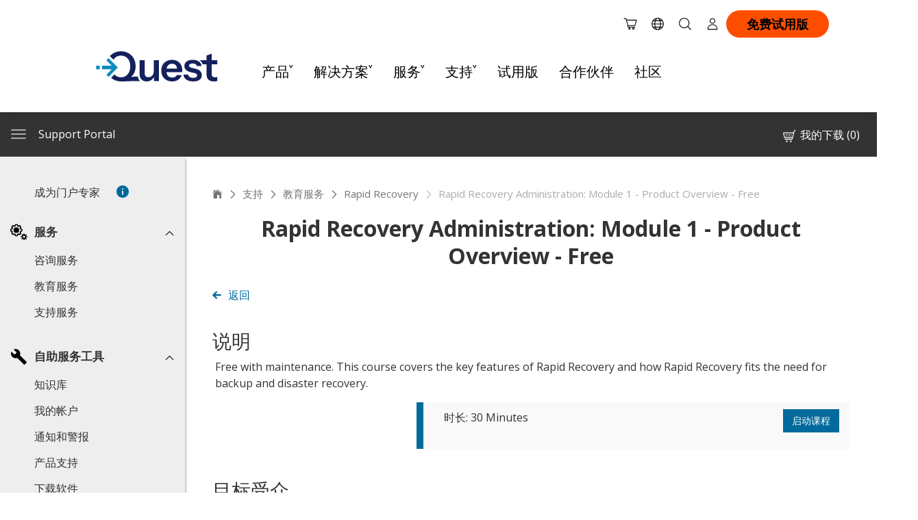

--- FILE ---
content_type: text/html; charset=utf-8
request_url: https://support.quest.com/zh-cn/rapid-recovery/training/277/rapid-recovery-administration-module-1-product-overview-free
body_size: 36382
content:


<!DOCTYPE html>
<html lang="en">
<head>
    <title>Rapid Recovery Administration: Module 1 - Product Overview - Free</title>
    <meta http-equiv="X-UA-Compatible" content="IE=Edge">
    
    <meta charset="utf-8" />
    <meta name="viewport" content="width=device-width, initial-scale=1, minimum-scale=1, maximum-scale=1, user-scalable=no">



            <link href="https://support.quest.com/zh-cn/rapid-recovery/training/277/rapid-recovery-administration-module-1-product-overview-free" rel="canonical" />
                <meta name="description" content="Quest培训课程 Rapid Recovery" lang="zh-cn" />
                <meta name="keywords" content="Rapid Recovery, Rapid Recovery" lang="zh-cn" />
                <meta name="robots" content="index,follow,noarchive" lang="zh-cn" />

    <link href="/Images/qst-favicon.ico" rel="shortcut icon" />
    <link href="https://fonts.googleapis.com/css?family=Open+Sans:400,400i,700" rel="stylesheet">

    <link href="/Content/Icons/icomoon/icomoon.min.css" rel="stylesheet">

    <link href="/content/QSTV2?v=x8f3HukT_iUog8_Zr3mX1jbcXfEbR8WVrOnPmB96fpg1" rel="stylesheet"/>

    
    <style>
        .ms-0 {
            margin-left: 0 !important;
        }

        #Canvas > ul > li {
            margin-top: 1.5em;
        }

        #Canvas > ul > li > div {
            padding-left: .25em;
        }

        #Canvas > ul > li + li {
            margin-top: 2.75em;
        }

        #Canvas > ul > li label {
            display: inline-block;
        }

        #Canvas > ul > li .small-select {
            width: 220px;
        }

        .green-block {
            color: #7fb800;
        }

        blockquote.blockquote-green {
            border-color: #408001;
        }

        blockquote {
            background-color: #f9f9f9;
        }

        .blockquote-BuyOnline {
            border-color: #408001;
        }

        .blockquote-BuyOnline .duration-cond-top-offset {
            padding-top: 1.2em;
        }

        .blockquote-LaunchOnlineClass {
            border-color: #016a9c;
        }

        .blockquote-ScheduleNotes {
            background-color: #fff;
            border-left: unset;
        }

        blockquote.row {
            margin-right: 0;
        }

        #Canvas > ul > li.cta-wrapli {
            margin-top: 0;
        }

        .promotional {
            background-color: #f9f9f9;
            box-shadow: inset 0 1px 1px #f7f7f7;
            margin-bottom: 8em;
            padding: 2em 0 3em;
        }

        .promotional .row {
            margin: 0 auto;
            max-width: 1350px;
        }

        .promotional > .row > .col-xs-12 {
            padding: 0;
        }

        .promotional > .row > .col-xs-12 > h2 {
            margin-bottom: 15px;
        }

        .promotional > .row > .col-xs-12 > [class^="col-xs-"]:first-of-type {
            padding-left: 0;
        }

        .promotional a {
            font-size: 1.4em;
        }

        .promotional p {
            font-size: 1.1em;
            margin-top: .5em;
        }

        .cta-wrapemail {
            margin-top: 2.75em;
            margin-left: 1em;
        }

        @media (max-width: 768px) {
            blockquote.row > .col-xs-12.col-sm-8 {
                margin-bottom: 1.5em;
                padding: 0;
            }
        }
    </style>



    <script>
        i18nDaoCurrentSite = "QST";
        function GA_EventWrapper(category, action, label, dimensions, metrics) {
            /*
            dimensions are defined in the GA code as the following example, an array of objects which represents the dimensions, this value can also be undefined
            [{dimensionIndex:"53", dimensionValue:"Toad For Oracle"},...n]

             metrics are defined in the GA code as the following example, an array of objects which represents the metrics, this value can also be undefined
             [{metricIndex:"6", metricValue:"1"}]
             */
            if (typeof FireDefaultGA === "function") {
                FireDefaultGA(category, action, label, dimensions, metrics);
            }
        }
        function GetGaSsoID() {
            if (typeof GaSsoId == 'undefined')
                return "";
            else
                return GaSsoId;
        }
        function GetGaAccID() {
            if (typeof GaAccId == 'undefined')
                return "";
            else
                return GaAccId;
        }
    </script>
    <script src="/bundles/js?v=R3BLiGwQgqa0yinPVbGtOP9wl4WqZ5WwTvJmOs-2PvM1"></script>

    <script src="/DsgUnobtrusiveValidationV2?v=UYXbq9KyWUBTuczMMc1z030ER3KflPNRHqJa3HMeW0c1"></script>


    <!--[if lte IE 9]>
        <link rel="stylesheet" type="text/css" href="/Content/Polaris/css/IE9AndDown.css" />
        <script src="/Scripts/modernizr.min.js"></script>
        <script src="/Scripts/respond.min.js"></script>
    <![endif]-->
    <!-- OneTrustCookieConsent -->
    <script type="text/javascript" src="https://cdn.cookielaw.org/consent/e57654ce-cc55-4c0e-8ea5-4c3fe25a8902/OtAutoBlock.js"></script>
    <script src="https://cdn.cookielaw.org/scripttemplates/otSDKStub.js" type="text/javascript" charset="UTF-8" data-domain-script="e57654ce-cc55-4c0e-8ea5-4c3fe25a8902"></script>
</head>
<body class="QST">
    
<a id="showfederatedSignIn" data-toggle="modal" role="button" href="#signin-accounts-modal" style="display:none;"></a>

    
<div id="signin-accounts-modal" class="modal fade" tabindex="-1" role="dialog" style="display:none">
    <div class="modal-dialog">
        <div class="modal-content">

            <div class="modal-header">
                <button type="button" class="close" data-dismiss="modal">×</button>
                <h3>登录请求</h3>
                <p></p>
            </div>

            <div class="modal-body">
                <p style="padding-right: 80%; float: left;">
                </p>
            </div>

            <div class="modal-footer">
                <a class="btn btn-default" data-dismiss="modal">Continue</a>
            </div>
        </div>
    </div>
</div>

    <script type-="text/javascript">
    $(document).ready(function () {
        ShowSiebelErrorMessage();
    });
</script>

<a id="showSiebelError" data-toggle="modal" role="button" href="#siebel-error-modal" style="display:none;"></a>

<div id="siebel-error-modal" class="modal fade" tabindex="-1" role="dialog" >
    <div class="modal-dialog">
        <div class="modal-content">
            <div class="modal-header">
                <button type="button" class="close" data-dismiss="modal">×</button>
                <h3>享有维护服务的产品支持表单</h3>
                <p></p>
            </div>
            <div class="modal-body">
                <p>暂时无法在支持网站上提交享有定期维护的产品表单。 如果您需要我们立即提供帮助，请<a href="/zh-cn/manage-service-request">与技术支持部门联系</a>。 对于由此给您带来的不便，我们深表歉意。</p>
            </div>
            <div class="modal-footer">
                <a class="btn btn-default" data-dismiss="modal">继续</a>
            </div>
        </div>
    </div>
</div>
    <script type="text/javascript" src="/scripts/dsg/googleTagging.js"></script>

<div id="divAnalytics"></div>
<script type='text/javascript'>var GaLocale = 'zh-cn';var GaLang = '中文';var GaPageType = 'info';var GaUserType = 'Anonymous';var GaChatProductOrTopic = undefined;var GaPageViewProductPortfolio = undefined;var GaPageViewProductBU = undefined;var GaPageViewProductSolutionArea = undefined;var GaPageViewMarketingProd = undefined;var GaPageViewProductLine = undefined;var GaPageViewProduct = undefined;var GaPageLocation = 'training-detail';GaPageViewProduct = 'rapid-recovery';GaPageViewProductPortfolio = 'DP Software';GaPageViewProductBU = 'Data Protection';GaPageViewProductSolutionArea = 'Data Protection';GaPageViewMarketingProd = 'Rapid Recovery';GaPageViewProductLine = 'Quest Software';var GaPageViewContentId = 'training:277';var GaPageViewContentName = 'rapid-recovery-administration-module-1-product-overview-free';</script>
        <script type='text/javascript'>
        var _elqQ=_elqQ||[];
        _elqQ.push(['elqSetSiteId','1009272243']);
        _elqQ.push(['elqTrackPageView']);
        (function () { 
        function async_load() { 
        var s = document.createElement('script'); 
        s.type = 'text/javascript'; 
        s.async = true; 
        s.src = '//img04.en25.com/i/elqCfg.min.js'; 
        var x = document.getElementsByTagName('script')[0]; x.parentNode.insertBefore(s, x); 
        } 
        if (window.addEventListener) window.addEventListener('DOMContentLoaded', async_load, false); 
        else if (window.attachEvent) window.attachEvent('onload', async_load); 
        })(); 
        </script>
<script>
    (function(w,d,s,l,i){w[l]=w[l]||[];w[l].push({'gtm.start':
    new Date().getTime(),event:'gtm.js'});var f=d.getElementsByTagName(s)[0],
    j=d.createElement(s),dl=l!='dataLayer'?'&l='+l:'';j.async=true;j.src=
    'https://www.googletagmanager.com/gtm.js?id='+i+dl+'&gtm_auth=tq-_27x9WdS-kBCNf16KVQ&gtm_preview=env-2&gtm_cookies_win=x';f.parentNode.insertBefore(j,f);
    })(window, document, 'script', 'dataLayer', 'GTM-TGVNHLP');
</script>

<!-- Google Tag Manager (noscript) -->
<noscript><iframe src="https://www.googletagmanager.com/ns.html?id=GTM-TGVNHLP&amp;gtm_auth=tq-_27x9WdS-kBCNf16KVQ&amp;gtm_preview=env-2&amp;gtm_cookies_win=x" height="0" width="0" style="display:none;visibility:hidden"></iframe></noscript>
<!-- End Google Tag Manager (noscript) -->
    



<link href="/Content/Chat.css" rel="stylesheet" />
<link href="/Content/Re-Design/_spinner.css" rel="stylesheet" />
<!-- LIVE CHAT GADGET -->
<div id="partialChatWindow" class="chat-control contact-drawer ">
    <div class="chat-trigger contact-drawer-cta">
        <div><div class="chat-bubble">立即与支持人员聊天</div></div>
    </div>
    <div class="chat-content contact-drawer-panel">
        <div class="header">
            <span>与支持团队交流 </span>
            <a href="#" class="chat-minimize"><svg width="15" height="15"><use xlink:href="/Content/Icons/ChatMap.svg#chat-minimize"></use></svg></a>
            <a href="#" class="chat-close"><svg width="15" height="15"><use xlink:href="/Content/Icons/ChatMap.svg#chat-close"></use></svg></a>
        </div>
        <div class="chat-notification">
            <svg width="15" height="15" class="error"><use xlink:href="/Content/Icons/ChatMap.svg#error"></use></svg>
            <a href="#"></a>
            <svg width="15" height="15" class="notification-close"><use xlink:href="/Content/Icons/ChatMap.svg#chat-close"></use></svg>
        </div>
        <ul id="chat-step-1" class="unstyled">
            <li class="chatHeader">
                <div class="description">
                    <p style="font-size: 1.3em; margin-top: -5px;"> 获得即时帮助 </p>
                </div>
            </li>
            <li class="chatDescription">
                <div class="alertChat alert alert-locked"><p></p></div>
                <div class="description"><p></p></div>
            </li>
            <li class="chatButton hideChatbtn">
                <div>
                    <p id="btnRegisterSiebel">
                        <a class="btn btn-primary" href="/zh-cn/account/registersupportuser?returnUrl=%2Fzh-cn%2Frapid-recovery%2Ftraining%2F277%2Frapid-recovery-administration-module-1-product-overview-free">完成注册</a>
                    </p>
                    <p id="btnLogintoChat">
                        <a class="btn btn-primary" href="/zh-CN/Login?ui_locales=zh-CN&amp;dest=%2fzh-cn%2frapid-recovery%2ftraining%2f277%2frapid-recovery-administration-module-1-product-overview-free" onclick="chat.showOpenLiveChat()">登录</a>
                    </p>
                    <p id="btnhfChat">
                        
                        <a class="btn btn-success btn-xs" href="/zh-cn/contact-us/renewals" target="_blank" onclick="chat.requestPricingClicked();">请求定价</a>
                    </p>
                    <p id="btnTrialChat">
                        <a class="btn btn-primary btn-xs" href="https://www.quest.com/trials/" target="_blank">联系销售人员</a>
                    </p>
                </div>
        </ul>

        <div id="chatModal" style="display:none;">
            <form role="form" id="CustomChatForm" class="modal-form">
                <div>
                    <div class="pre-chat-window">
                        <div id="pre-chat-product-container">
                            <h5>请选择您的产品：</h5>

                            <div class="form-group">
                                <label for="ChatProduct">Product*</label>
                                <select class="form-control" id="ChatProduct" name="ChatProduct">
                                    <option value="">选择产品</option>
                                </select>
                            </div>
                        </div>
                        <div id="ChatBundledProductSelectDiv" class="form-group top-offset-20" style="display: none;">
                            <p>您已选择一个产品捆绑包。 您能否选择单个产品以便我们更好地满足您的请求。
*</p>
                            <label for="ChatBundledProductSelect">选择单个产品</label>
                            <select name="ChatBundledProductSelect" id="ChatBundledProductSelect" class="form-control" required>
                                <option value="" selected="selected">-----请选择-----</option>
                            </select>
                        </div>
                        <div class="chat-unavailable">
                            <svg width="15" height="15" class="error"><use xlink:href="/Content/Icons/ChatMap.svg#error"></use></svg>
                            <p>技术支持工程师目前正忙，无法回应您的消息。 如果需要即时服务，请通过我们的服务请求表<a href="/zh-cn/create-service-request"><strong>提交请求</strong></a>。</p>
                        </div>
                        
                        <div id="pre-chat-user-info-container">
                            <h5>为向您提供更好的服务，请填写'Purpose of your Chat'（联系目的）：</h5>
                            <div class="form-group top-offset-20">
                                <label for="ChatFullName">完整名称*</label>
                                <input class="form-control"
                                       data-val="true"
                                       data-val-displayname="完整名称"
                                       data-val-maxlength="全名必须为字符串，最大长度为"100"。"
                                       data-val-maxlength-max="100"
                                       maxlength="100"
                                       data-val-required="此字段为必填字段。"
                                       id="ChatFullName"
                                       name="ChatFullName"
                                       type="text" />
                            </div>
                            <div class="form-group">
                                <label for="ChatEmail">电子邮件地址*</label>
                                <input class="form-control"
                                       data-val="true"
                                       data-val-displayname="电子邮件地址"
                                       data-val-email="电子邮件地址无效"
                                       data-val-maxlength="'Email Address'（电子邮件地址）字段必须为字符串或数组类型，最大长度为"200"。"
                                       data-val-maxlength-max="200"
                                       data-val-regex="电子邮件地址无效。"
                                       data-val-regex-pattern="^[A-Za-z0-9._ %+-]+@[A-Za-z0-9.-]+\.[A-Za-z]{2,}$"
                                       data-val-required="此字段为必填字段。"
                                       maxlength="200"
                                       id="ChatEmail"
                                       name="ChatEmail"
                                       pattern="^[A-Za-z0-9._ %+-]+@[A-Za-z0-9.-]+\.[A-Za-z]{2,}$"
                                       type="text" />
                            </div>
                            <div id="pre-chat-topic" class="form-group">
                                <label for="ChatTopic">Topic</label>
                                <select class="form-control"
                                        data-val-required="此字段为必填字段。"
                                        data-val-displayname="Topic"
                                        id="ChatTopic"
                                        name="ChatTopic"
                                        required>
                                    <option value="">------ 请选择 ------</option>
                                </select>
                            </div>
                            <div id="pre-chat-asset-number" class="form-group">
                                <label for="ChatAsset">资产编号</label>
                                <input class="form-control"
                                       maxlength="200"
                                       id="ChatAsset"
                                       name="ChatAsset"
                                       type="text" />
                            </div>
                            <div class="form-group step-two inactive">
                                <label for="ChatPurpose">联系目的 *</label>
                                <textarea class="form-control"
                                          data-val="true"
                                          data-val-displayname="联系目的 "
                                          data-val-maxlength="目的必须为字符串，最大长度为"200"。"
                                          data-val-maxlength-max="2000"
                                          maxlength="2000"
                                          data-val-required="此字段为必填字段。"
                                          id="ChatPurpose"
                                          name="ChatPurpose"></textarea>
                                <div class="characters-left">剩余<span class="counter">2000</span>个字符</div>
                            </div>

                            <div id="chat-search" class="CoveoSearchInterface step-two inactive" data-pipeline="Support Portal">
                                <a class="CoveoTab" data-id="Form_Submit" data-caption="All Content"></a>

                                <div class="CoveoFolding"></div>
                                <div class="CoveoAnalytics"></div>
                                <div class="coveo-search-section">
                                    <div class="CoveoSearchbox" data-enable-omnibox="true" data-number-of-suggestions="10" data-trigger-query-on-clear="true" data-add-search-button="true" data-enable-search-as-you-type="true" data-search-as-you-type-delay="2000" data-enable-query-suggest-addon="false"></div>
                                    <div class="CoveoFieldSuggestions" data-field="@title" data-number-of-suggestions="20"></div>
                                </div>


                                <div class="coveo-main-section">
                                    <h3>针对您的问题建议的解决方案</h3>
                                    <p>以下文章可根据您的描述解决您的问题。</p>
                                    <div>
                                        <select id="coveo-custom-filter">
                                            <option value="">所有建议的解决方案</option>
                                            <option value="Solution">所有知识库文章</option>
                                            <option value="Community">所有论坛</option>
                                            <option value="Online Technical Document">所有技术文档</option>
                                            <option value="Videos">所有视频</option>
                                        </select>
                                    </div>
                                    <div class="coveo-results-column">
                                        <div class="CoveoShareQuery"></div>
                                        <div class="CoveoPreferencesPanel">
                                            <div class="CoveoResultsPreferences"></div>
                                            <div class="CoveoResultsFiltersPreferences"></div>
                                        </div>
                                        <div class="CoveoTriggers"></div>
                                        <div class="CoveoBreadcrumb"></div>
                                        <div class="CoveoDidYouMean"></div>
                                        <div class="CoveoHiddenQuery"></div>
                                        <div class="CoveoErrorReport" data-pop-up="false"></div>
                                        <div class="CoveoResultList" data-layout="list" data-wait-animation="fade" data-auto-select-fields-to-include="true">
                                            <div class="coveo-show-if-no-results">未找到结果</div>
                                            <script id="Default" class="result-template" type="text/underscore" data-layout="list">
                                                <div class="coveo-result-frame">
                                                    <div class="coveo-result-cell" style="vertical-align: top;padding-left: 16px;">
                                                        <div class="coveo-result-row" style="margin-top:0;">
                                                            <div class="coveo-result-cell">
                                                                <a class="CoveoResultLink" data-contentid="<%- raw.qxdocumentid %>" data-categoryType="<%- raw.syssource %>" data-always-open-in-new-window="true"></a>
                                                            </div>
                                                        </div>
                                                        <div class="coveo-result-row" style="margin-top:10px;">
                                                            <div class="coveo-result-cell">
                                                                <span class="CoveoExcerpt"></span>
                                                            </div>
                                                        </div>
                                                        <div class="coveo-result-row">
                                                            <div class="marketing-type coveo-result-cell">
                                                                <span class="CoveoFieldValue" data-field="@qxmarketingtype"></span>
                                                                <span class="CoveoFieldValue" data-field="@qxcategory"></span>
                                                            </div>
                                                        </div>
                                                    </div>
                                                </div>
                                            </script>
                                        </div>
                                        <div class="coveo-view-all">
                                            <a href="" class="CoveoSeeAllLink" target="_blank">View All Solutions</a>
                                        </div>
                                    </div>
                                </div>
                            </div>
                        </div>
                    </div>

                    <div class="main-chat-window">
                        <div id="lhnCustomChat" class="main-chat"></div>
                        <h5 style="padding: 0; margin: 0"></h5>
                    </div>
                    <div id="chat-error-message-container" class="modal-footer" style="display:none;">
                        <div id="chat-error-message"></div>
                    </div>

                    <div class="modal-footer step-two inactive">
                        <a class="btn btn-transparent chat-cancel">关闭</a>
                        <a class="btn btn-transparent chat-start disabled">开始联系</a>
                    </div>
                </div>
            </form>
        </div>
    </div>
</div>
<script src="/Scripts/dsg/chat.js?v=1.2" type="text/javascript"></script>
<script type="text/javascript">
    $(window).on("load", function () {
        window.chatModule = {};
        window.chatModule.productNotificationUrl = "/zh-cn/productnotif/getproducttopnotification";
        window.chatModule.getChatStateUrl = "/zh-cn/home/getchatstate";
        window.chatModule.getChatEntitlementUrl = "/zh-cn/servicerequest/checkentitlement";
        
        window.chatModule.siteSearchURL = '/zh-cn/search';
        window.chatModule.BundledProductsDropdownURL = "/zh-cn/product/getbundledproducts";
        window.chatModule.isDepartmentOnlineUrl = "/zh-cn/home/ischatdepartmentonline";
        window.chatModule.windowId = 48998; //Chat window #, leave 0 to open default window setup for your account

        chat.init({
            lhn: {
                appId: "e1efac5d-d87d-4ead-8659-68317303a38d",
                secret: "yH3Xy7L6qgJU8iyhqkl5jwrd+3x+J7FBZqCIQ+vT5E+7m0uxpb"
            },
            settings: {
                windowId: 48998
            },
            content: {
                default: '立即与支持人员聊天',
                inprogress: '正在聊天'
            },
            translations:
            {
                isNotSiebelDescription: "完成注册后将提供相关帮助。",
                premiumChatHeader: "高级对话",
                premiumChatDescription: " 使用目前在维护期内的帐户登录后，可获取帮助。",
                trialChatDescription: "请联系您的销售代表，以完成购买流程。",
                hfAlertDescription: "我们的记录显示您的维护合同目前已过期",
                trialAlertDescription: "我们的记录表明您尚未购买此产品。",
                hfChatDescription: " 请立即联系我们的续订代理，确保您的投资安全无虞。",
                dropDownDefaultValue: '------请选择--------',
                noCommercialAcctsFoundMsg: 'There are no customer accounts associated with your profile. Please Chat with our customer service team for assistance'
            },
            context: {
                product: "Rapid Recovery",
                productId: "",
                versionId: "",
                isProductChat: "False" === "True",
                isLicenseChat: "False" === "True",
                isAdminChat: "False" === "True"
            }
        });
    });
</script>

    <div>
        

    </div>
    <!-- ***IMPORTANT *** Don't edit contents of lhnContainer div. Elements/variables/script will be used by live chat script -->
    <div id="lhnContainer">
        <!-- INVISIBLE LIVE CHAT BUTTON START -->
        <!-- start http://www.livehelpnow.net -->
        <div id="lhnChatButton"></div>
        <!--end http://www.livehelpnow.net -->
        <!--INVISIBLE LIVE CHAT BUTTON END------>
    </div>
    <script type="text/javascript">
        $(window).on("load", function () {
            var EndUserAcctsChat = [];
            chat.afterInit({
                coveo: {
                    searchUrl: 'https://questsoftwareproductionl1k3xvdx.org.coveo.com/rest/search',
                    analyticsUrl: 'https://questsoftwareproductionl1k3xvdx.analytics.org.coveo.com/rest/ua',
                    orgId: 'questsoftwareproductionl1k3xvdx',
                    token: 'eyJhbGciOiJIUzI1NiJ9.[base64].31I1XkFsFUBsNr3RFvttqD5Jt9qVAQ6PD2mnR6S5EaI',
                    searchHub: 'Support'
                },
                settings: {
                    showChatOnLoad: false,
                    isLoggedIn: false,
                    isSiebelUser: false,
                    type: "",
                    contactId: "",
                    isOnline: false,
                    isPremiumTrial: false,
                    isPremiumHardFail: false,
                    product: "Rapid Recovery",
                    productId: "",
                    versionId: "",
                    accountId: "",
                    name: "",
                    email: "",
                    deptId: 0, //Department #, leave 0 to not route by department
                    ssoid: ""
                }
            });
        });
    </script>

    <a id="lCbasLogin" href="/zh-CN/Login?ui_locales=zh-CN&amp;dest=%2fzh-cn%2frapid-recovery%2ftraining%2f277%2frapid-recovery-administration-module-1-product-overview-free" style="display:none"></a>
    <a id="lRegistration" href="https://support.quest.com/zh-cn/account/registersupportuser?returnUrl=%2Fzh-cn%2Frapid-recovery%2Ftraining%2F277%2Frapid-recovery-administration-module-1-product-overview-free" style="display:none"></a>
    <input type="hidden" id="hUseCBASPopUp" value='false' />

    
    <img id="PrintLogo" src="/images/quest-logo.svg" alt="Logo" style="display:none;" />

<script src="/scripts/HeaderV4.js"></script>

<div id="head-v4" class="qst-marketing-header">
    <div class="sticky-v3">
        <div class="sticky-wrap" data-stuck="false" style="top: 0px;">
            <div class="container">
                <div class="header-content">

                    <!-- Two-row content on the right -->
                    <div class="two-row-content">
                        <!-- Top Row: Utilities and CTA -->
                        <div id="utility-row">
                            <div class="hv3-utility">
                                <div data-type="Shop">
                                    <a rel="noreferrer,noopener" rel="noreferrer,noopener" class="hv3-shop hv3-utility-icon-wrap" href="https://shop.quest.com/682/purl-quest-buy-home?x-adcode=NAV" target="_blank">
                                        <svg xmlns="http://www.w3.org/2000/svg" version="1.1" viewBox="0 0 38 32">
                                            <path d="M16.8568,25.715c-1.7333,0-3.1427,1.4099-3.1427,3.1423,0,1.7333,1.4094,3.1427,3.1427,3.1427s3.1427-1.4094,3.1427-3.1427c0-1.7324-1.4093-3.1423-3.1427-3.1423ZM16.8568,30.0012c-.6305,0-1.1439-.5134-1.1439-1.1439s.5134-1.1434,1.1439-1.1434,1.1439.5129,1.1439,1.1434-.5134,1.1439-1.1439,1.1439ZM27.6426,25.715c-1.7324,0-3.1417,1.4099-3.1417,3.1423,0,1.7333,1.4093,3.1427,3.1417,3.1427,1.7333,0,3.1427-1.4094,3.1427-3.1427,0-1.7324-1.4094-3.1423-3.1427-3.1423ZM27.6426,30.0012c-.6305,0-1.1429-.5134-1.1429-1.1439s.5124-1.1434,1.1429-1.1434,1.1439.5129,1.1439,1.1434-.5134,1.1439-1.1439,1.1439ZM13.1889,21.285h18.7393c.446,0,.8384-.2958.9614-.7247l4.2866-15.0005c.0859-.3016.0254-.6261-.163-.8764-.1894-.2504-.4851-.3978-.7984-.3978H9.0392l-1.0175-3.5609c-.1225-.429-.5148-.7247-.9609-.7247H1.785c-.5519,0-.9994.4475-.9994.9995s.4475.9994.9994.9994h4.5218l5.1967,18.1871-.4186.837c-.4904.9814-.4392,2.1243.1376,3.0573.5768.933,1.5762,1.4904,2.6732,1.4904h18.0325c.5524,0,.9994-.4475.9994-.9995s-.447-.9994-.9994-.9994H13.8957c-.405,0-.7603-.1976-.973-.5427-.2128-.3445-.2313-.7501-.0498-1.1121l.3161-.632ZM34.8894,6.2844l-3.7147,13.0018H13.3255l-3.7152-13.0018h25.2791Z"></path>
                                        </svg>
                                    </a>
                                </div>
                                <div class="hv3-utility-icon-wrap hv3-utility-drop hidden-xs hidden-sm">
                                    <svg xmlns="http://www.w3.org/2000/svg" version="1.1" viewBox="0 0 36 32">
                                        <path d="M18,0C9.1772,0,1.9998,7.1775,1.9998,16.0002s7.1775,15.9998,16.0002,15.9998,16.0002-7.1775,16.0002-15.9998S26.8228,0,18,0ZM18,29.9979c-1.8495,0-3.5425-1.7947-4.7342-4.5947h9.4685c-1.1917,2.8-2.8847,4.5947-4.7342,4.5947ZM12.5513,23.4011c-.5597-1.8935-.9144-4.0764-.9948-6.3998h12.887c-.0804,2.3234-.4352,4.5063-.9948,6.3998h-10.8973ZM4.0526,17.0013h5.5035c.0726,2.3106.3891,4.474.9102,6.3998h-4.3259c-1.1795-1.883-1.921-4.0605-2.0878-6.3998ZM18,2.0021c1.8495,0,3.5425,1.7949,4.7344,4.5952h-9.4687c1.1918-2.8003,2.8848-4.5952,4.7344-4.5952ZM23.4487,8.5994c.5597,1.8936.9144,4.0764.9948,6.3998h-12.887c.0804-2.3234.4352-4.5062.9948-6.3998h10.8973ZM9.5561,14.9992h-5.5035c.1667-2.3393.9082-4.5169,2.0876-6.3998h4.326c-.5211,1.9258-.8376,4.0892-.9101,6.3998ZM26.4439,17.0013h5.5035c-.1667,2.3393-.9083,4.5168-2.0878,6.3998h-4.3259c.5211-1.9258.8376-4.0892.9102-6.3998ZM26.4439,14.9992c-.0725-2.3106-.389-4.474-.9101-6.3998h4.326c1.1793,1.8829,1.9208,4.0605,2.0876,6.3998h-5.5035ZM28.3397,6.5973h-3.4539c-.542-1.4283-1.2047-2.6734-1.9657-3.6854,2.0914.789,3.9412,2.0613,5.4196,3.6854ZM13.0798,2.9119c-.761,1.012-1.4236,2.2571-1.9656,3.6853h-3.4539c1.4783-1.6241,3.3281-2.8964,5.4195-3.6853ZM7.6607,25.4032h3.4537c.542,1.4281,1.2045,2.6729,1.9654,3.6848-2.0913-.7889-3.9409-2.0609-5.4192-3.6848ZM22.9202,29.0881c.7609-1.0119,1.4234-2.2568,1.9654-3.6849h3.4537c-1.4783,1.6239-3.328,2.896-5.4192,3.6849Z"></path>
                                    </svg>
                                    <ul class="hv3-country-drop-down" data-type="Locale">
                                        <li><a href="/rapid-recovery/training/277/rapid-recovery-administration-module-1-product-overview-free" class="active">United States (English)</a></li>
                                        <li><a href="/pt-br/rapid-recovery/training/277/rapid-recovery-administration-module-1-product-overview-free">Brazil (Português)</a></li>
                                        <li><a href="/zh-cn/rapid-recovery/training/277/rapid-recovery-administration-module-1-product-overview-free">China (中文)</a></li>
                                        <li><a href="/fr-fr/rapid-recovery/training/277/rapid-recovery-administration-module-1-product-overview-free">France (Français)</a></li>
                                        <li><a href="/de-de/rapid-recovery/training/277/rapid-recovery-administration-module-1-product-overview-free">Germany (Deutsch)</a></li>
                                        <li><a href="/it-it/rapid-recovery/training/277/rapid-recovery-administration-module-1-product-overview-free">Italy (Italiano)</a></li>
                                        <li><a href="/ja-jp/rapid-recovery/training/277/rapid-recovery-administration-module-1-product-overview-free">Japan (日本語)</a></li>
                                        <li><a href="/ko-kr/rapid-recovery/training/277/rapid-recovery-administration-module-1-product-overview-free">Korea (한국어)</a></li>
                                        <li><a href="/es-es/rapid-recovery/training/277/rapid-recovery-administration-module-1-product-overview-free">Mexico (Español)</a></li>
                                    </ul>
                                </div>
                                <div data-type="Search">
                                    <a class="utility mobile-search hv3-utility-icon-wrap" href="/search">
                                        <svg xmlns="http://www.w3.org/2000/svg" version="1.1" viewBox="0 0 36 32">
                                            <path d="M33.6917,30.2802l-7.7369-7.7374c2.0688-2.3935,3.33-5.5034,3.33-8.9081C29.2848,6.1078,23.1619-.0156,15.635-.0156S1.9842,6.1078,1.9842,13.6347s6.1239,13.6503,13.6508,13.6503c3.4048,0,6.5147-1.2613,8.9081-3.3304l7.7369,7.7373c.195.195.4504.2925.7059.2925s.5109-.0975.7059-.2925c.39-.39.39-1.0218,0-1.4118ZM15.635,25.2882c-6.4261,0-11.654-5.2279-11.654-11.6535S9.2088,1.9812,15.635,1.9812s11.653,5.2279,11.653,11.6535-5.2279,11.6535-11.653,11.6535Z"></path>
                                        </svg>
                                    </a>
                                </div>
                                <div class="hv3-utility-icon-wrap hv3-utility-drop">
                                    <svg xmlns="http://www.w3.org/2000/svg" version="1.1" viewBox="0 0 38 32">
                                        <path d="M19,15.1192c-4.304,0-7.8052-3.3915-7.8052-7.5598S14.696,0,19,0s7.8057,3.3911,7.8057,7.5593-3.5017,7.5598-7.8057,7.5598ZM19,2.006c-3.1976,0-5.7992,2.4914-5.7992,5.5533s2.6016,5.5538,5.7992,5.5538,5.7997-2.4914,5.7997-5.5538-2.6016-5.5533-5.7997-5.5533ZM31.9119,32H6.0886c-.5348,0-.9751-.4192-1.0015-.9531-.0113-.2233-.0167-.4476-.0167-.6739,0-7.4398,6.2488-13.4927,13.9296-13.4927s13.9296,6.0529,13.9296,13.4927c0,.2263-.0054.4506-.0167.6739-.0264.5338-.4662.9531-1.0011.9531ZM7.0828,29.994h23.8343c-.2081-6.1591-5.474-11.1076-11.9172-11.1076s-11.709,4.9485-11.9172,11.1076Z"></path>
                                    </svg>
                                <ul class="signin-drop-down qst-hv3-no-hover">
                                        <li><a href="/zh-CN/Login?ui_locales=zh-CN&amp;dest=%2fzh-cn%2frapid-recovery%2ftraining%2f277%2frapid-recovery-administration-module-1-product-overview-free" class="m-0 btn-v3 btn-default-color lnk-sign-in btn-block">登录</a></li>
                                        <li><a href="/zh-cn/account/createsupportaccount?ui_locales=zh-CN&amp;dest=/zh-cn/account/registersupportuser" class="m-0 btn-v3 btn-default-color lnk-sign-in btn-block"> 创建支持帐户 </a></li>
                                </ul>
                                </div>
                            </div>
                            <div class="nav-cta m-0">
                                <span data-type="Free Trials" class="m-0"><a class="btn-v3-orange" href="https://www.quest.com/cn-zh/trials/">免费试用版</a></span>
                            </div>
                        </div>

                        <!-- Bottom Row: Navigation -->
                        <div id="hv3-bottom" class="nav-row">

                            <!-- Logo on the left -->
                            <a id="logo" href="https://www.quest.com/cn-zh"><img src="/images/quest-logo.svg" alt="Quest Logo"></a>
                            <div class="hv3-wrap">
                                <nav>
                                    <div>
                                                <div class="v3-tier-1">
                                                    <span>产品</span>
                                                    <div class="v3-tier-2 v3-drop-down">
                                                        <span class="menu-back">Main Menu</span>
                                                        <ul>
                                                                    <li><a href="https://www.quest.com/cn-zh/products/">查看所有产品</a></li>
                                                                    <li><a href="https://www.quest.com/cn-zh/products/active-roles">ActiveRoles</a></li>
                                                                    <li><a href="https://www.quest.com/cn-zh/change-auditor/">Change Auditor</a></li>
                                                                    <li><a href="https://www.quest.com/cn-zh/products/dr-series-disk-backup-appliances/">DR Series Appliances</a></li>
                                                                    <li><a href="https://www.quest.com/cn-zh/enterprise-reporter/">Enterprise Reporter</a></li>
                                                                    <li><a href="https://www.quest.com/cn-zh/foglight/">Foglight</a></li>
                                                                    <li><a href="https://www.quest.com/cn-zh/kace">KACE</a></li>
                                                                    <li><a href="https://www.quest.com/cn-zh/products/rapid-recovery/">Rapid Recovery</a></li>
                                                                    <li><a href="https://www.quest.com/cn-zh/migration-manager/">Migration Manager</a></li>
                                                                    <li><a href="https://www.quest.com/cn-zh/recovery-manager/">Recovery Manager</a></li>
                                                                    <li><a href="https://www.quest.com/cn-zh/remotescan/">RemoteScan</a></li>
                                                                    <li><a href="https://www.quest.com/cn-zh/one-identity/">One Identity</a></li>
                                                                    <li><a href="https://www.quest.com/cn-zh/on-demand/">Quest on Demand</a></li>
                                                                    <li><a href="https://www.quest.com/cn-zh/products/quest-vroom/">Quest VROOM</a></li>
                                                                    <li><a href="https://www.quest.com/cn-zh/products/shareplex/">SharePlex</a></li>
                                                                    <li><a href="https://www.quest.com/cn-zh/products/spotlight-on-sql-server-enterprise/">Spotlight</a></li>
                                                                    <li><a href="https://www.quest.com/cn-zh/toad/">Toad</a></li>
                                                        </ul>
                                                    </div>
                                                </div>
                                                <div class="v3-tier-1">
                                                    <span>解决方案</span>
                                                    <div class="v3-tier-2 v3-drop-down">
                                                        <span class="menu-back">Main Menu</span>
                                                        <ul>
                                                                    <li><a href="https://www.quest.com/cn-zh/solutions/">查看所有解决方案</a></li>
                                                                    <li><a href="https://www.quest.com/cn-zh/solutions/cloud-management/">云管理</a></li>
                                                                    <li><a href="https://www.quest.com/cn-zh/solutions/data-protection/ ">数据保护</a></li>
                                                                    <li><a href="https://www.quest.com/cn-zh/database-management/">数据库管理</a></li>
                                                                    <li><a href="https://www.quest.com/cn-zh/solutions/endpoint-systems-management/">端点系统管理</a></li>
                                                                    <li><a href="https://www.quest.com/cn-zh/solutions/identity-and-access-management/">身份与访问管理</a></li>
                                                                    <li><a href="https://www.quest.com/cn-zh/solutions/gdpr-compliance/">GDPR合規性</a></li>
                                                                    <li><a href="https://www.quest.com/cn-zh/solutions/microsoft-platform-management/">Microsoft平台管理</a></li>
                                                                    <li><a href="https://www.quest.com/cn-zh/solutions/performance-monitoring/">性能监控</a></li>
                                                        </ul>
                                                    </div>
                                                </div>
                                                <div class="v3-tier-1">
                                                    <span>服务</span>
                                                    <div class="v3-tier-2 v3-drop-down">
                                                        <span class="menu-back">Main Menu</span>
                                                        <ul>
                                                                    <li class="v3-tier-3-drop">
                                                                        <span class="v3-tier-label">咨询服务</span>
                                                                        <ul>
                                                                                <li><a href="/zh-cn/consulting-services/microsoft-platform-management">Microsoft平台管理</a></li>
                                                                                <li><a href="/zh-cn/consulting-services/data-protection">数据保护</a></li>
                                                                                <li><a href="/zh-cn/consulting-services/endpoint-systems-management">端点系统管理</a></li>
                                                                                <li><a href="/zh-cn/consulting-services/performance-monitoring">性能监控</a></li>
                                                                                <li><a href="/zh-cn/consulting-services/database-management">数据库管理</a></li>
                                                                        </ul>
                                                                    </li>
                                                                    <li><a href="	/zh-cn/training-product-select">教育服务</a></li>
                                                                    <li><a href="/zh-cn/essentials/support-offerings">支持服务</a></li>
                                                        </ul>
                                                    </div>
                                                </div>
                                                <div class="v3-tier-1">
                                                    <span>支持</span>
                                                    <div class="v3-tier-2 v3-drop-down">
                                                        <span class="menu-back">Main Menu</span>
                                                        <ul>
                                                                    <li><a href="/zh-cn">支持主页</a></li>
                                                                    <li class="v3-tier-3-drop">
                                                                        <span class="v3-tier-label">按产品</span>
                                                                        <ul>
                                                                                <li><a href="/zh-cn/product-support-product-select">所有产品</a></li>
                                                                                <li><a href="/zh-cn/appassure">AppAssure</a></li>
                                                                                <li><a href="/zh-cn/archive-manager">Archive Manager</a></li>
                                                                                <li><a href="/zh-cn/change-auditor">Change Auditor</a></li>
                                                                                <li><a href="/zh-cn/desktop-authority">Desktop Authority</a></li>
                                                                                <li><a href="/zh-cn/dr-series">DR Series</a></li>
                                                                                <li><a href="/zh-cn/productline/foglight">Foglight</a></li>
                                                                                <li><a href="/zh-cn/productline/kace">KACE</a></li>
                                                                                <li><a href="/zh-cn/productline/migration-manager">Migration Manager</a></li>
                                                                                <li><a href="/zh/productline/netvault">NetVault</a></li>
                                                                                <li><a href="/zh/productline/rapid-recovery">Rapid Recovery</a></li>
                                                                                <li><a href="/zh/productline/shareplex">Shareplex</a></li>
                                                                                <li><a href="/zh-cn/productline/toad">Toad</a></li>
                                                                                <li><a href="/zh-cn/vranger">Vranger</a></li>
                                                                        </ul>
                                                                    </li>
                                                                    <li class="v3-tier-3-drop">
                                                                        <span class="v3-tier-label">联系我们</span>
                                                                        <ul>
                                                                                <li><a href="/zh-cn/manage-service-request">所有</a></li>
                                                                                <li><a href="/zh-cn/contact-us/customer-service">客户服务</a></li>
                                                                                <li><a href="/zh-cn/contact-us/licensing">获得许可 帮助</a></li>
                                                                                <li><a href="/zh-cn/contact-us/renewals">续订帮助</a></li>
                                                                                <li><a href="/zh-cn/create-service-request">技术支持</a></li>
                                                                        </ul>
                                                                    </li>
                                                                    <li><a href="https://www.quest.com/community/quest/">用户论坛</a></li>
                                                                    <li><a href="https://support.quest.com/zh-cn/rapid-recovery/download-new-releases">下载软件</a></li>
                                                                    <li><a href="/zh-cn/rapid-recovery/kb">知识库</a></li>
                                                                    <li class="v3-tier-3-drop">
                                                                        <span class="v3-tier-label">我的帐户</span>
                                                                        <ul>
                                                                                <li><a href="/zh-cn/my-account">我的产品</a></li>
                                                                                <li><a href="/zh-cn/search-service-request">我的服务请求</a></li>
                                                                                <li><a href="/zh-cn/my-account/licensing">我的许可证</a></li>
                                                                                <li><a href="/zh-cn/my-account/group">我的组</a></li>
                                                                                <li><a href="/zh-cn/manageprofile">我的个人资料</a></li>
                                                                        </ul>
                                                                    </li>
                                                                    <li><a href="/zh-cn/essentials/support-guide">政策和规程</a></li>
                                                                    <li class="v3-tier-3-drop">
                                                                        <span class="v3-tier-label">咨询服务</span>
                                                                        <ul>
                                                                                <li><a href="/zh-cn/consulting-services/microsoft-platform-management">Microsoft平台管理</a></li>
                                                                                <li><a href="/zh-cn/consulting-services/data-protection">数据保护</a></li>
                                                                                <li><a href="/zh-cn/consulting-services/endpoint-systems-management">端点系统管理</a></li>
                                                                                <li><a href="/zh-cn/consulting-services/performance-monitoring">性能监控</a></li>
                                                                                <li><a href="/zh-cn/consulting-services/database-management">数据库管理</a></li>
                                                                        </ul>
                                                                    </li>
                                                                    <li><a href="https://support.quest.com/zh-cn/rapid-recovery/technical-documents">技术说明文件</a></li>
                                                                    <li><a href="https://support.quest.com/zh-cn/rapid-recovery/training">教育服务</a></li>
                                                                    <li><a href="https://support.quest.com/zh-cn/rapid-recovery/videos">视频教程</a></li>
                                                        </ul>
                                                    </div>
                                                </div>
                                                <div class="v3-tier-1 no-tier-2">
                                                    <span><a href="https://www.quest.com/cn-zh/trials/">试用版</a></span>
                                                </div>
                                                <div class="v3-tier-1 no-tier-2">
                                                    <span><a href="https://www.quest.com/cn-zh/partners/">合作伙伴</a></span>
                                                </div>
                                                <div class="v3-tier-1 no-tier-2">
                                                    <span><a href="https://www.quest.com/community/">社区</a></span>
                                                </div>
                                    </div>
                                </nav>
                                <div class="mobile-menu-container hidden-lg hidden-md">
                                    <button class="utility mobile-menu m-0"></button>
                                    <div id="hv3-mobile-user"></div>
                                    <div id="hv3-mobile-language"></div>
                                </div>
                            </div>
                        </div>
                    </div>
                </div>
            </div>
        </div>
    </div>
</div>




    <ul id="Toolbar">
        <li>
            <button type="button" class="leftrail-toggle navbar-toggle">
                <span class="sr-only">Toggle navigation</span>
                <span class="icon-bar"></span>
                <span class="icon-bar"></span>
                <span class="icon-bar"></span>
                <div>Support Portal</div>
            </button>
        </li>





        <li class="hidden-xs mobile-hide toolbar-right">



                            <a class="mobile-hide" href="/zh-cn/my-downloads">
                    <svg width="24" height="19"><use xlink:href="/Content/Icons/SideNavigationMap.svg#cart"></use></svg>
                    我的下载
                    (<span id="dnldCount"></span>)
                </a>
        </li>
    </ul>

    <div id="MainContent">
        <section id="LeftRail">
            <div>
                    <dl class="transitioning-to-qst become-pro-link">
                        <a data-i18n="dsg_educational-services_transitioning_to_qst" href="/zh-cn/essentials/getting-started-educational-services" id="GettingStarted">成为门户专家</a>
                        <svg width="20" height="20" data-toggle="tooltip" data-container="body" data-placement="auto right" title data-original-title="尚不熟悉Quest支持门户？查看常见问题和有关此部分以及其他部分的视频教程，成为专家。"><use xlink:href="/Content/Icons/ServiceRequestMap.svg#Info"></use></svg>
                    </dl>
                
                 
                <dl>
                        <dt class="side-nav-toggle">
                            <svg width="25" height="25"><use xlink:href="/Content/Icons/SideNavigationMap.svg#i-x-services"></use></svg>
                            服务
                            <svg width="15" height="28" class="visual-toggle"><use xlink:href="/Content/Icons/SideNavigationMap.svg#chevron-up"></use></svg>
                        </dt>

                                        <dd>
                                            <a href="/zh-cn/professional-services-product-select"
                                               data-desc="The section is not SST, page is NOT ProdSupp, OR SiteArea is NoSpecified OR MySupport">
                                                咨询服务
                                            </a>
                                        </dd>
                                        <dd>
                                            <a href="/zh-cn/training-product-select"
                                               data-desc="The section is not SST, page is NOT ProdSupp, OR SiteArea is NoSpecified OR MySupport">
                                                教育服务
                                            </a>
                                        </dd>
                                        <dd>
                                            <a href="/zh-cn/essentials/support-offerings"
                                               target="_self"
                                               data-desc="The section is not SST, page is NOT ProdSupp, OR SiteArea is NoSpecified OR MySupport">
                                                支持服务
                                            </a>
                                        </dd>
                </dl>
                <dl>
                        <dt class="side-nav-toggle">
                            <svg width="25" height="25"><use xlink:href="/Content/Icons/SideNavigationMap.svg#i-dsg-service"></use></svg>
                            	自助服务工具
                            <svg width="15" height="28" class="visual-toggle"><use xlink:href="/Content/Icons/SideNavigationMap.svg#chevron-up"></use></svg>
                        </dt>

                                        <dd>
                                            <a href="/zh-cn/rapid-recovery/kb"
                                               target="_self"
                                               data-desc="The section is not SST, page is NOT ProdSupp, OR SiteArea is NoSpecified OR MySupport">
                                                知识库
                                            </a>
                                        </dd>
                            <dd>
                                <a href="/zh-CN/Login?ui_locales=zh-CN&amp;dest=%2fzh-cn%2fmy-account" data-desc="This link requires login but the user is not logged in">我的帐户</a>
                            </dd>
                                        <dd>
                                            <a href="/zh-cn/rapid-recovery/alerts-notifications"
                                               target="_self"
                                               data-desc="The section is not SST, page is NOT ProdSupp, OR SiteArea is NoSpecified OR MySupport">
                                                通知和警报 
                                            </a>
                                        </dd>
                                        <dd>
                                            <a href="/zh-cn/rapid-recovery"
                                               target="_self"
                                               data-desc="The section is not SST, page is NOT ProdSupp, OR SiteArea is NoSpecified OR MySupport">
                                                产品支持
                                            </a>
                                        </dd>
                                        <dd>
                                            <a href="/zh-cn/rapid-recovery/download-new-releases"
                                               target="_self"
                                               data-desc="The section is not SST, page is NOT ProdSupp, OR SiteArea is NoSpecified OR MySupport">
                                                下载软件
                                            </a>
                                        </dd>
                                        <dd>
                                            <a href="/zh-cn/rapid-recovery/technical-documents"
                                               target="_self"
                                               data-desc="The section is not SST, page is NOT ProdSupp, OR SiteArea is NoSpecified OR MySupport">
                                                技术说明文件
                                            </a>
                                        </dd>
                                        <dd>
                                            <a href="https://www.quest.com/community/rapid-recovery/"
                                               id='communityLink'
                                               target="_self"
                                               data-desc="The section is not SST, page is NOT ProdSupp, OR SiteArea is NoSpecified OR MySupport">
                                                用户论坛
                                            </a>
                                        </dd>
                                        <dd>
                                            <a href="/zh-cn/rapid-recovery/videos"
                                               target="_self"
                                               data-desc="The section is not SST, page is NOT ProdSupp, OR SiteArea is NoSpecified OR MySupport">
                                                视频教程
                                            </a>
                                        </dd>
                                        <dd>
                                            <a href="/zh-cn/rapid-recovery/summary"
                                               data-desc="The section is not SST, page is NOT ProdSupp, OR SiteArea is NoSpecified OR MySupport">
                                                RSS订阅源
                                            </a>
                                        </dd>
                </dl>
                <dl>
                        <dt class="side-nav-toggle">
                            <svg width="25" height="25"><use xlink:href="/Content/Icons/SideNavigationMap.svg#i-small-package"></use></svg>
                            支持基本要素
                            <svg width="15" height="28" class="visual-toggle"><use xlink:href="/Content/Icons/SideNavigationMap.svg#chevron-up"></use></svg>
                        </dt>

                                        <dd>
                                            <a href="/zh-cn/essentials/awards-and-testimonials"
                                               target="_self"
                                               data-desc="The section is not SST, page is NOT ProdSupp, OR SiteArea is NoSpecified OR MySupport">
                                                奖项和客户评价
                                            </a>
                                        </dd>
                                        <dd>
                                            <a href="/zh-cn/essentials/getting-started"
                                               target="_self"
                                               data-desc="The section is not SST, page is NOT ProdSupp, OR SiteArea is NoSpecified OR MySupport">
                                                使用入门
                                            </a>
                                        </dd>
                                        <dd>
                                            <a href="https://www.quest.com/legal/license-agreements.aspx"
                                               target="_self"
                                               data-desc="The section is not SST, page is NOT ProdSupp, OR SiteArea is NoSpecified OR MySupport">
                                                许可协议
                                            </a>
                                        </dd>
                                        <dd>
                                            <a href="/zh-cn/essentials/support-guide"
                                               target="_self"
                                               data-desc="The section is not SST, page is NOT ProdSupp, OR SiteArea is NoSpecified OR MySupport">
                                                支持指南
                                            </a>
                                        </dd>
                </dl>
    <div id="ExtProductDialog" class="modal fade" tabindex="-1" role="dialog" style="display: none;">
        <div class="modal-dialog">
            <div class="modal-content">
                <div class="modal-header">
                    <button type="button" class="close" data-dismiss="modal">×</button>
                    <h3>
                        <i class="i-small-share text-blue"></i>&nbsp;欢迎访问支持
                    </h3>
                </div>

                <div class="modal-body">
                    <p id="wtText">您可以在附属支持站点上查找适用于戴尔<span id="SelectedProduct">*产品*</span>的在线支持帮助。单击“继续”，转至适用于<span id="SelectedProduct">*产品*</span>的正确支持内容和帮助。</p>
                </div>

                <div class="modal-footer">
                    <input type="button" class="btn btn-default close-cl" value="关闭" />
                    <input type="button" class="btn btn-primary continue" value="继续" />
                </div>
            </div>
        </div>
    </div>
    <script type="text/javascript">
        function mngModals(modToShow) {
            $('.modal').modal('hide');
            $(modToShow).modal('show');
        }
        function setRRExtRedirect(data) {
            $("#ExtProductDialog span#SelectedProduct").html(data.Product);
            mngModals('#ExtProductDialog');
            $('#ExtProductDialog input.continue').off("click"); //remove previously attached click event
            $('#ExtProductDialog input.continue').click(function () {
                $("#ExtProductDialog").modal("hide");
                window.open(data.ExternalUrl, "_blank");
            });
            $('#ExtProductDialog input.close-cl').off("click");
            $('#ExtProductDialog input.close-cl').click(function () {
                $("#ExtProductDialog").modal("hide");
            });
        }

        function showExtModal(lnk) {
            var $this = $(lnk);
            if ($this == null) return false;

            var t = {
                SiteArea: $this.data("sitearea"),
                ExternalUrl: $this.data("externalurl"),
                Product: $this.data("product")
            };

            if (t.ExternalUrl.length > 0)
                return getExtRedirectMesg(t);

            return true;
        }

        function getExtRedirectMesg(data) {
            if (data == null) return false;
            $.ajax({
                async: false,
                type: "POST",
                contentType: "application/json",
                url: "/Default/GetExternalRedirectMessage",
                data: JSON.stringify({ "siteArea": data.SiteArea }),
                dataType: "json",
                error: function () { return false; },
                success: function (result) {
                    $('#wtText').html(result.message);
                    setRRExtRedirect(data);
                    return false;
                },
                timeout: function () { return false; }
            });
            return false;
        }
    </script>

 
            </div>
        </section>

        <div id="Canvas">
            <ul id="BreadCrumbs" class="breadcrumb hidden-xs" style="position: relative;">
                <li>
                    <a href="https://www.quest.com/"><i class="i-small-house"></i></a><span class="divider"></span>
                </li>

                    <li><a data-i18n="dsg_Home_General_Support" href="/zh-cn" id="dsg_Home_General_Support">支持
</a></li>

                
    <li><a data-i18n="dsg_l_training_page-title" href="/zh-cn/training-product-select" id="dsg_l_training_page-title">教育服务</a></li>
        <li><a href="/zh-cn/rapid-recovery/training">Rapid Recovery</a></li>


                    <li class="current">Rapid Recovery Administration: Module 1 - Product Overview - Free</li>
            </ul>

            <div id="PolarisAlert" class="alert hide">
	<button id="PolarisAlertClose" type="button" class="close">×</button>
	<div id="PolarisAlertMessage"></div>
</div>

                <h1 id="LayoutH1">Rapid Recovery Administration: Module 1 - Product Overview - Free</h1>
            







<div>
    <a href="javascript:history.go(-1);" class="return"><i class="i-action-return-arrow"></i>返回</a>
</div>

    <ul class="list-unstyled">
                <li>
                    <h2>说明</h2>
                    <div itemprop="description">Free with maintenance. This course covers the key features of Rapid Recovery and how Rapid Recovery fits the need for backup and disaster recovery.</div>
                </li>
                <li class="cta-wrapli">
                    


<div class="cta-wrap">
        <!-- ctaWrapScheduleNotes -->
        <!-- ctaWrap -->
<div><blockquote class='blockquote-LaunchOnlineClass row'><div>            <div class="col-xs-12 col-sm-8 duration-cond-top-offset">
                <span>时长: 30 Minutes</span>
            </div>
                        <div class="green-block" style="float: right; text-align: right">
                            <a href="/zh-CN/Login?ui_locales=zh-CN&amp;dest=%2fzh-cn%2frapid-recovery%2ftraining%2f277%3fcheckEntitlement%3d1"
                               class="btn btn-primary"
                               style="margin-bottom: 1em;">
                                 启动课程 
                            </a>
                        </div>
</div></blockquote></div>

</div>


                </li>
                <li>
                    <h2>目标受众</h2>
                    <div>Rapid Recovery users and administrators</div>
                </li>
                <li>
                    <a name="prep"></a>
                    <h2>前提条件</h2>
                    <div><p>The following prerequisites are recommended for this course:
</p><ul><li>Working knowledge of system administration in a Windows or Linux based operating environment</li><li>Familiarity with basic backup and retrieval concepts and theories</li><li>General knowledge of networking and storage concepts and terminology
</li></ul></div>
                </li>
                <li>
                    <h2>目标</h2>
                    <div><p>This course has the following objectives:
</p><ul><li>The business need for disaster recovery
</li><li>The unique approach of Rapid Recovery to protect data
</li><li>The key features of Rapid Recovery for recovering data
</li></ul></div>
                </li>
                <li>
                    <h2>主题</h2>
                    <div><a href="https://support.quest.com/pdf/RR-Admin-Module-1-Product-Overview-Course-Outline.pdf">Download outline</a></div>
                </li>
                <li>
                    <h2>格式</h2>
                    <div>This course is offered as self-paced web-based training.</div>
                </li>
                <li>
                    <h2>特别说明</h2>
                    <div><p>This course is available free to customers that have current software maintenance for the selected product. Please review the course outline and click Launch Course to continue. If you do not have current software maintenance, you will be provided with alternative options. For more information, contact your Account Manager or email <a href="mailto:wwtt@quest.com">wwtt@quest.com</a>.
</p><p>The course is available in English language only.</p></div>
                </li>

    </ul>

<div id="divEntitlementMessage" class="modal fade" aria-hidden="true" aria-labelledby="divEntitlementMessage" role="dialog" tabindex="-1" style="display: none;">
    <div class="modal-dialog">
        <div class="modal-content">
            <div class="modal-header">
                <button aria-hidden="true" data-dismiss="modal" class="close" type="button">×</button>
                <h3><span id="EntitlementTitle"></span></h3>
            </div>
            <div class="modal-body">
                <p id="EntitlementMsgContent"></p>
            </div>
            <div class="modal-footer">
                <a class="btn btn-default" href="javascript:;" style="display:none;"></a>
                <a class="btn btn-primary" href="javascript:;">确定</a>
            </div>
        </div>
    </div>
</div>

<div id="divCheckEntitlementLoading" class="modal fade" aria-hidden="true" aria-labelledby="divCheckEntitlementLoading" role="dialog" tabindex="-1" style="display: none;">
    <div class="modal-dialog">
        <div class="modal-content">
            <div class="modal-body">
                <p>
                    我们正在验证您对该课程的权限，请稍候...
                    <img src="/Images/ajax-loader.gif" />
                </p>
            </div>
        </div>
    </div>
</div>


<div class="clearfix"></div>
<br />
<br />
<br />






            <script src="/Scripts/dsg/LinkPersonalization.js"></script>
        </div>

        <!--<div class="clearfix"></div>-->
    </div>


<footer id="footer-v3" class="footer-container quest-footer-v3">
    <div class="footer-content">
        <!-- Desktop Footer -->
        <div class="footer-grid">
            <!-- Vision Column -->
            <div class="footer-column">
                <div class="footer-subsection">
                    <a href="https://www.quest.com/cn-zh/platform/"><h4>平台
</h4></a>
                </div>
                <div class="footer-subsection">
                    <a href="https://www.quest.com/cn-zh/resources/">
                        <h4>资源
</h4>
                    </a>
                    <ul data-type="资源
">
                        <li data-type="所有资源
"><a href="https://www.quest.com/cn-zh/resources/">所有资源
</a></li>
                        <li data-type="客户案例
"><a href="https://www.quest.com/cn-zh/customer-stories/">客户案例
</a></li>
                        <li data-type="博客
"><a href="https://blog.quest.com/">博客
</a></li>
                        <li data-type="论坛
"><a href="https://www.quest.com/cn-zh/community/p/product-forum-listing/">论坛
</a></li>
                        <li data-type="Centro de aprendizado
"><a href="https://www.quest.com/cn-zh/learn/">Centro de aprendizado
</a></li>
                        <li data-type="免费试用版
"><a href="https://www.quest.com/cn-zh/trials/">免费试用版
</a></li>
                    </ul>
                </div>
            </div>

            <!-- Solutions & Partners Column -->
            <div class="footer-column">
                <div class="footer-subsection">
                    <a href="https://www.quest.com/cn-zh/solutions">
                        <h4>解决方案
</h4>
                    </a>
                    <ul data-type="解决方案
">
                        <li data-type="解决方案概览
"><a href="https://www.quest.com/cn-zh/solutions">解决方案概览
</a></li>
                        <li data-type="数据解决方案
"><a href="https://www.quest.com/cn-zh/solutions/data/">数据解决方案
</a></li>
                        <li data-type="网络安全解决方案
"><a href="https://www.quest.com/cn-zh/solutions/cybersecurity/">网络安全解决方案
</a></li>
                        <li data-type="迁移解决方案
"><a href="https://www.quest.com/cn-zh/solutions/migration/">迁移解决方案
</a></li>
                    </ul>
                </div>
                <div class="footer-subsection">
                    <a href="https://partners.quest.com/English/">
                        <h4>合作伙伴
</h4>
                    </a>
                    <ul data-type="合作伙伴
">
                        <li data-type="合作伙伴计划
"><a href="https://partners.quest.com/English/">合作伙伴计划
</a></li>
                        <li data-type="技术合作伙伴
"><a href="https://www.quest.com/cn-zh/technology-partners/">技术合作伙伴
</a></li>
                        <li data-type="合作伙伴门户
"><a href="https://partners.quest.com/auth/oauth/v2/login.ashx">合作伙伴门户
</a></li>
                    </ul>
                </div>
            </div>

            <!-- Products & Support Column -->
            <div class="footer-column">
                <div class="footer-subsection">
                    <a href="https://www.quest.com/cn-zh/products-overview/">
                        <h4>产品
</h4>
                    </a>
                    <ul data-type="产品
">
                        <li data-type="产品概览
"><a href="https://www.quest.com/cn-zh/products-overview/">产品概览
</a></li>
                    </ul>
                </div>
                <div class="footer-subsection">
                    <a href="https://support.quest.com/">
                        <h4>支持
</h4>
                    </a>
                    <ul data-type="支持
">
                        <li data-type="支持概览
"><a href="/zh-cn">支持概览
</a></li>
                        <li data-type="全天候事件响应
"><a href="https://www.quest.com/cn-zh/incident-response/">全天候事件响应
</a></li>
                        <li data-type="Skills 101培训
"><a href="https://www.quest.com/cn-zh/skills-101-training/">Skills 101培训
</a></li>
                        <li data-type="社区
"><a href="https://www.quest.com/cn-zh/community/">社区
</a></li>
                        <li data-type="支持门户
"><a href="/zh-cn">支持门户
</a></li>
                    </ul>
                </div>
            </div>

            <!-- About Column -->
            <div class="footer-column">
                <div class="footer-subsection">
                    <a href="https://www.quest.com/cn-zh/company/">
                        <h4>关于
</h4>
                    </a>
                    <ul data-type="关于
">
                        <li data-type="About Quest Software"><a href="https://www.quest.com/cn-zh/company/">关于我们
</a></li>
                        <li data-type="领导力
"><a href="https://www.quest.com/cn-zh/company/leadership.aspx">领导力
</a></li>
                        <li data-type="新闻中心
"><a href="https://www.quest.com/cn-zh/news">新闻中心
</a></li>
                        <li data-type="招聘职位
"><a href="https://www.quest.com/company/careers.aspx">招聘职位
</a></li>
                        <li data-type="Contact Quest Software"><a href="https://www.quest.com/cn-zh/company/contact-us.aspx">联系我们
</a></li>
                    </ul>
                </div>
            </div>

            <!-- Quest Info Section -->
            <div class="footer-column quest-info">
                <a id="logo" href="https://www.quest.com/cn-zh/"><img src="/images/quest-logo.svg" alt="Quest Logo"></a>
                <p class="quest-description">
                    Quest Software打造的技术和解决方案可为企业AI奠定基础。Quest专注于数据管理和监管、网络安全和平台现代化，可帮助组织解决非常紧迫的挑战，并实现对于AI的承诺。在全球范围内，超过45,000家公司（包括90%以上的财富500强企业）都信赖Quest Software。

                </p>
                <div class="social-section">
                    <div class="social-icons" data-type="Social Networks">
                        <div class="social-icons" data-type="Social Networks">
                            <a href="https://www.linkedin.com/company/quest-software" aria-label="Linkedin" data-type="Linkedin">
                                <svg data-name="Layer 1" xmlns="http://www.w3.org/2000/svg" viewBox="0 0 32 32">
                                    <path d="M4.3306,0C3.0873,0,1.9381.4645,1.0947,1.3079.2043,2.1984-.2665,3.3173-.2665,4.5438c0,1.2089.4834,2.3581,1.3612,3.2359.8295.8295,1.9465,1.3119,3.0203,1.3119.0565,0,.113-.0013.1692-.004h.0997c1.1403,0,2.2327-.4645,3.0761-1.3079.8762-.8761,1.3594-2.0227,1.3611-3.2292.0523-1.142-.423-2.3027-1.3047-3.1861-.8265-.8798-1.9577-1.3643-3.1858-1.3643ZM6.3254,6.6279l-.0088.0085c-.5685.5685-1.3042.8691-2.0217.8241l-.0175-.0005c-.7613,0-1.5236-.3079-2.0392-.8235l-.0088-.0085c-.5517-.5056-.868-1.2653-.868-2.084,0-.7953.3032-1.5189.8768-2.0926.5388-.5388,1.2623-.8235,2.0925-.8235.7388,0,1.4627.3002,1.986.8235.5736.5736.8768,1.2973.8768,2.0926,0,.8188-.3164,1.5784-.868,2.084Z"></path>
                                    <path d="M6.4087,9.5913H2.0927c-1.0241,0-1.8263.8256-1.8263,1.8795v18.6497c0,1.0012.8783,1.8795,1.8796,1.8795h4.2628c1.0012,0,1.8795-.8534,1.8795-1.8263V11.4708c0-1.0012-.8783-1.8795-1.8795-1.8795ZM6.6606,11.4708v18.7029c0,.0965-.1295.1986-.2518.1986H2.146c-.1106,0-.2518-.1412-.2518-.2518V11.4708c0-.1224.1021-.2518.1985-.2518h4.3161c.1106,0,.2518.1412.2518.2518Z"></path>
                                    <path d="M30.0342,11.3268c-1.4414-1.4628-3.3977-2.2684-5.5087-2.2684h-1.119c-1.8699,0-3.7085.7158-5.0475,1.941v-.0615c0-.6922-.6544-1.3467-1.3467-1.3467h-5.3285c-.6357,0-1.3467.5531-1.3467,1.2934v19.8752c0,.7418.6963,1.2401,1.3467,1.2401h5.8613c.6504,0,1.3467-.4983,1.3467-1.2401v-11.5095c0-1.6053,1.1639-2.8628,2.6496-2.8628.784,0,1.5082.2925,2.0393.8236l.0107.0101c.4394.3955.653,1.0418.653,1.9759v11.4562c0,.6922.6545,1.3467,1.3467,1.3467h5.3285c.6922,0,1.3467-.6544,1.3467-1.3467v-13.7475c0-2.1367-.7928-4.118-2.2322-5.579ZM18.7031,13.108l.0696-.0696.0135-.0189c1.0281-1.4393,2.819-2.3334,4.6736-2.3334h1.119c3.3981,0,6.0599,2.7321,6.0599,6.2198v13.4664h-4.7145l-.052-11.1752c0-1.3691-.3581-2.3928-1.0947-3.1293-.8433-.8434-1.9737-1.3079-3.1826-1.3079h-.0067c-1.1617.0277-2.2391.5009-3.0339,1.3324-.7976.8345-1.2368,1.956-1.2368,3.1581v11.1219h-5.2994V11.2189h4.7665v3.8076l1.9185-1.9185Z"></path>
                                </svg>
                            </a><a href="https://x.com/quest" aria-label="Twitter X" data-type="Twitter X">
                                <svg id="uuid-21a2713c-dd1f-4299-b3ea-912ab5e4547d" data-name="Layer 1" xmlns="http://www.w3.org/2000/svg" viewBox="0 0 32 32">
                                    <path d="M18.9789,13.5498L30.6355,0h-2.7622l-10.1214,11.7651L9.6679,0H.344l12.2245,17.7909L.344,32h2.7624l10.6885-12.4244,8.5372,12.4244h9.3239l-12.6778-18.4502h.0007ZM15.1954,17.9477l-1.2386-1.7716L4.1018,2.0795h4.2429l7.9531,11.3764,1.2386,1.7716,10.3382,14.7876h-4.2429l-8.4362-12.0667v-.0007Z"></path>
                                </svg>
                            </a><a href="https://www.facebook.com/questsoftware" aria-label="Facebook" data-type="Facebook">
                                <svg data-name="Layer 1" xmlns="http://www.w3.org/2000/svg" viewBox="0 0 32 32">
                                    <defs>
                                        <linearGradient id="qst-gradient-fill" x1="34.6" y1="36.3" x2=".3" y2="-1.2" gradientUnits="userSpaceOnUse">
                                            <stop offset="0" stop-color="#fb4f14"></stop>
                                            <stop offset="1" stop-color="#ffae62"></stop>
                                        </linearGradient>
                                    </defs>
                                    <path d="M18.9817,32h-6.9231v-13.6457h-4.4316v-6.9129h4.4316v-3.5278c0-2.432.723-4.4539,2.0908-5.8471,1.3272-1.3518,3.2017-2.0664,5.4209-2.0664,2.0791,0,3.7411.1643,4.1594.2218l.6434.0885v6.2455h-3.5302c-1.6024,0-1.8614.559-1.8625,1.8962v2.9907h5.0271l-.8605,6.9129h-4.1653v13.6444ZM13.5483,30.5102h3.9436v-13.6444h4.3393l.4896-3.9334h-4.8302v-4.4811c.0006-.736.0754-1.671.6528-2.3789.5525-.6772,1.4355-1.0064,2.6994-1.0064h2.0404V1.6297c-.7564-.0663-1.9739-.14-3.313-.14-1.8103,0-3.3172.5603-4.3578,1.6203-1.0887,1.1089-1.6642,2.7699-1.6642,4.8035v5.0176h-4.4316v3.9334h4.4316v13.6457Z"></path>
                                </svg>
                            </a><a href="https://www.youtube.com/user/questsoftware" aria-label="Youtube" data-type="Youtube">
                                <svg data-name="Layer 1" xmlns="http://www.w3.org/2000/svg" viewBox="0 0 32 32">
                                    <path d="M31.6981,9.4678c-.0066-.0637-.0109-.1045-.0121-.1195.0009.0112.0008.0189.0008.0226,0-.1859-.3356-2.5672-1.4019-3.7457-1.3538-1.4716-2.8591-1.5875-3.4258-1.6312l-.2234-.0011c-4.2649-.315-10.6045-.3653-10.6617-.3653-.0591,0-6.3989.0499-10.6143.4698h-.1383l-.0262.001c-.5808.0415-2.1226.1517-3.4287,1.632-1.0989,1.1596-1.4097,3.4164-1.4489,3.7546l-.0019-.0002c-.0032.0268-.3157,2.7141-.3157,5.367v2.4532c0,1.0518.0524,2.8125.3019,5.2274.0066.0637.0109.1044.0121.1193-.0009-.0112-.0008-.0189-.0008-.0226,0,.1859.3356,2.5673,1.3957,3.7389,1.1818,1.3507,2.6031,1.5283,3.4523,1.6344l.0601.0047c.1425,0,.2015,0,.3015.0334l.0411.0137.0432.0038c2.4107.2096,10.0049.3146,10.3668.3146.2626,0,6.4688-.0053,10.6685-.4698h.1363l.0261-.001c.5808-.0414,2.1224-.1515,3.4288-1.632,1.0989-1.1597,1.4097-3.4163,1.4488-3.7545l.002.0002c.0032-.0268.3157-2.7142.3157-5.367v-2.4532c0-1.0517-.0524-2.8123-.3019-5.2273ZM15.9756,26.5943c-.0741-.0005-7.8687-.1051-10.1387-.363l-.0414-.0023c-.0479,0-.1094-.0103-.1745-.0211-.0835-.0139-.1777-.0296-.2806-.031-.7626-.0555-1.6366-.2225-2.3502-1.0252l-.0046-.0051c-.5444-.5898-.8965-2.162-.9474-2.6998-.0014-.021-.0051-.056-.0147-.1471-.2461-2.3376-.2977-4.0347-.2977-5.0469v-2.4533c0-2.5566.3075-5.1501.3106-5.1759l.0011-.0105c.0477-.5254.4016-2.1175.9544-2.7664.8545-.9472,1.753-1.0302,2.297-1.0756h.1413l.0274-.001c4.1741-.3131,10.4577-.3641,10.5157-.3643.0593.0002,6.343.0513,10.5169.3643l.2196.001c.514.0468,1.4519.1412,2.2434,1.0724.2617.3054.641,1.0393.9615,2.802l.0094.0516.0058.0115c.0664.3576.2921,2.7981.2921,5.0909v2.4532c0,2.4728-.2876,4.9804-.3092,5.1653-.319,1.749-.7208,2.4771-1.0019,2.7799l-.0107.0121c-.7904.9299-1.7284,1.0244-2.2424,1.0712h-.14l-.0275.001c-4.1147.3086-10.2568.3122-10.5146.3122Z"></path>
                                    <path d="M22.702,15.7468l-.009-.006-9.9188-5.7947c-.2767-.1783-.6442-.176-.9186.0068-.2738.1824-.4245.4577-.4245.7752v11.3267c0,.3174.1507.5926.4244.7751l.0395.0229c.1819.091.3055.091.4251.091s.2432,0,.4251-.091l.0074-.0037,9.9246-5.5369.0248-.0151c.2737-.1825.4244-.4577.4244-.7751s-.1508-.5927-.4245-.7752ZM20.4542,16.5132l-7.2452,4.0302v-8.2867l7.2452,4.2565Z"></path>
                                </svg>
                            </a>
                        </div>
                    </div>

                    

<div class="language-selector" data-type="Country Selector" data-ol-has-click-handler="">
    <span>中国 (中文 | English )</span>
<form action="/zh-cn/home/selectcountry" id="frmCountrySelector-6d426370-322b-494a-8db7-a2a640ff79d8" method="post">        <div class="country-popup-desktop">
            <ul>
                    <li data-type="Albania" class="active"><a href="javascript:SelectCountryQST('AL','/rapid-recovery/training/277/rapid-recovery-administration-module-1-product-overview-free', '6d426370-322b-494a-8db7-a2a640ff79d8');" data-ol-has-click-handler="">Albania</a></li>
                    <li data-type="Angola" class="active"><a href="javascript:SelectCountryQST('AO','/fr-fr/rapid-recovery/training/277/rapid-recovery-administration-module-1-product-overview-free', '6d426370-322b-494a-8db7-a2a640ff79d8');" data-ol-has-click-handler="">Angola</a></li>
                    <li data-type="Anguilla" class="active"><a href="javascript:SelectCountryQST('AI','/rapid-recovery/training/277/rapid-recovery-administration-module-1-product-overview-free', '6d426370-322b-494a-8db7-a2a640ff79d8');" data-ol-has-click-handler="">Anguilla</a></li>
                    <li data-type="Antigua &amp; Barbuda" class="active"><a href="javascript:SelectCountryQST('AG','/rapid-recovery/training/277/rapid-recovery-administration-module-1-product-overview-free', '6d426370-322b-494a-8db7-a2a640ff79d8');" data-ol-has-click-handler="">Antigua &amp; Barbuda</a></li>
                    <li data-type="Argentina" class="active"><a href="javascript:SelectCountryQST('AR','/es-es/rapid-recovery/training/277/rapid-recovery-administration-module-1-product-overview-free', '6d426370-322b-494a-8db7-a2a640ff79d8');" data-ol-has-click-handler="">Argentina</a></li>
                    <li data-type="Aruba" class="active"><a href="javascript:SelectCountryQST('AW','/rapid-recovery/training/277/rapid-recovery-administration-module-1-product-overview-free', '6d426370-322b-494a-8db7-a2a640ff79d8');" data-ol-has-click-handler="">Aruba</a></li>
                    <li data-type="Australia" class="active"><a href="javascript:SelectCountryQST('AU','/rapid-recovery/training/277/rapid-recovery-administration-module-1-product-overview-free', '6d426370-322b-494a-8db7-a2a640ff79d8');" data-ol-has-click-handler="">Australia</a></li>
                    <li data-type="Austria" class="active"><a href="javascript:SelectCountryQST('AT','/de-de/rapid-recovery/training/277/rapid-recovery-administration-module-1-product-overview-free', '6d426370-322b-494a-8db7-a2a640ff79d8');" data-ol-has-click-handler="">Austria</a></li>
                    <li data-type="Azerbaijan" class="active"><a href="javascript:SelectCountryQST('AZ','/rapid-recovery/training/277/rapid-recovery-administration-module-1-product-overview-free', '6d426370-322b-494a-8db7-a2a640ff79d8');" data-ol-has-click-handler="">Azerbaijan</a></li>
                    <li data-type="Bahamas" class="active"><a href="javascript:SelectCountryQST('BS','/rapid-recovery/training/277/rapid-recovery-administration-module-1-product-overview-free', '6d426370-322b-494a-8db7-a2a640ff79d8');" data-ol-has-click-handler="">Bahamas</a></li>
                    <li data-type="Bahrain" class="active"><a href="javascript:SelectCountryQST('BH','/rapid-recovery/training/277/rapid-recovery-administration-module-1-product-overview-free', '6d426370-322b-494a-8db7-a2a640ff79d8');" data-ol-has-click-handler="">Bahrain</a></li>
                    <li data-type="Barbados" class="active"><a href="javascript:SelectCountryQST('BB','/rapid-recovery/training/277/rapid-recovery-administration-module-1-product-overview-free', '6d426370-322b-494a-8db7-a2a640ff79d8');" data-ol-has-click-handler="">Barbados</a></li>
                    <li data-type="Belgium" class="active"><a href="javascript:SelectCountryQST('BE','/fr-fr/rapid-recovery/training/277/rapid-recovery-administration-module-1-product-overview-free', '6d426370-322b-494a-8db7-a2a640ff79d8');" data-ol-has-click-handler="">Belgium</a></li>
                    <li data-type="Belize" class="active"><a href="javascript:SelectCountryQST('BZ','/rapid-recovery/training/277/rapid-recovery-administration-module-1-product-overview-free', '6d426370-322b-494a-8db7-a2a640ff79d8');" data-ol-has-click-handler="">Belize</a></li>
                    <li data-type="Benin" class="active"><a href="javascript:SelectCountryQST('BJ','/fr-fr/rapid-recovery/training/277/rapid-recovery-administration-module-1-product-overview-free', '6d426370-322b-494a-8db7-a2a640ff79d8');" data-ol-has-click-handler="">Benin</a></li>
                    <li data-type="Bermuda" class="active"><a href="javascript:SelectCountryQST('BM','/rapid-recovery/training/277/rapid-recovery-administration-module-1-product-overview-free', '6d426370-322b-494a-8db7-a2a640ff79d8');" data-ol-has-click-handler="">Bermuda</a></li>
                    <li data-type="Bolivia" class="active"><a href="javascript:SelectCountryQST('BO','/es-es/rapid-recovery/training/277/rapid-recovery-administration-module-1-product-overview-free', '6d426370-322b-494a-8db7-a2a640ff79d8');" data-ol-has-click-handler="">Bolivia</a></li>
                    <li data-type="Bosnia-Herzegovina" class="active"><a href="javascript:SelectCountryQST('BA','/rapid-recovery/training/277/rapid-recovery-administration-module-1-product-overview-free', '6d426370-322b-494a-8db7-a2a640ff79d8');" data-ol-has-click-handler="">Bosnia-Herzegovina</a></li>
                    <li data-type="Botswana" class="active"><a href="javascript:SelectCountryQST('BW','/fr-fr/rapid-recovery/training/277/rapid-recovery-administration-module-1-product-overview-free', '6d426370-322b-494a-8db7-a2a640ff79d8');" data-ol-has-click-handler="">Botswana</a></li>
                    <li data-type="Brazil" class="active"><a href="javascript:SelectCountryQST('BR','/pt-br/rapid-recovery/training/277/rapid-recovery-administration-module-1-product-overview-free', '6d426370-322b-494a-8db7-a2a640ff79d8');" data-ol-has-click-handler="">Brazil</a></li>
                    <li data-type="British Virgin Islands" class="active"><a href="javascript:SelectCountryQST('VG','/rapid-recovery/training/277/rapid-recovery-administration-module-1-product-overview-free', '6d426370-322b-494a-8db7-a2a640ff79d8');" data-ol-has-click-handler="">British Virgin Islands</a></li>
                    <li data-type="Bulgaria" class="active"><a href="javascript:SelectCountryQST('BG','/rapid-recovery/training/277/rapid-recovery-administration-module-1-product-overview-free', '6d426370-322b-494a-8db7-a2a640ff79d8');" data-ol-has-click-handler="">Bulgaria</a></li>
                    <li data-type="Burkina Faso" class="active"><a href="javascript:SelectCountryQST('BF','/fr-fr/rapid-recovery/training/277/rapid-recovery-administration-module-1-product-overview-free', '6d426370-322b-494a-8db7-a2a640ff79d8');" data-ol-has-click-handler="">Burkina Faso</a></li>
                    <li data-type="Burundi" class="active"><a href="javascript:SelectCountryQST('BI','/fr-fr/rapid-recovery/training/277/rapid-recovery-administration-module-1-product-overview-free', '6d426370-322b-494a-8db7-a2a640ff79d8');" data-ol-has-click-handler="">Burundi</a></li>
                    <li data-type="Cameroon" class="active"><a href="javascript:SelectCountryQST('CM','/fr-fr/rapid-recovery/training/277/rapid-recovery-administration-module-1-product-overview-free', '6d426370-322b-494a-8db7-a2a640ff79d8');" data-ol-has-click-handler="">Cameroon</a></li>
                    <li data-type="Canada" class="active"><a href="javascript:SelectCountryQST('CA','/rapid-recovery/training/277/rapid-recovery-administration-module-1-product-overview-free', '6d426370-322b-494a-8db7-a2a640ff79d8');" data-ol-has-click-handler="">Canada</a></li>
                    <li data-type="Cape Verde" class="active"><a href="javascript:SelectCountryQST('CV','/fr-fr/rapid-recovery/training/277/rapid-recovery-administration-module-1-product-overview-free', '6d426370-322b-494a-8db7-a2a640ff79d8');" data-ol-has-click-handler="">Cape Verde</a></li>
                    <li data-type="Cayman Islands" class="active"><a href="javascript:SelectCountryQST('KY','/rapid-recovery/training/277/rapid-recovery-administration-module-1-product-overview-free', '6d426370-322b-494a-8db7-a2a640ff79d8');" data-ol-has-click-handler="">Cayman Islands</a></li>
                    <li data-type="Central African Republic" class="active"><a href="javascript:SelectCountryQST('CF','/fr-fr/rapid-recovery/training/277/rapid-recovery-administration-module-1-product-overview-free', '6d426370-322b-494a-8db7-a2a640ff79d8');" data-ol-has-click-handler="">Central African Republic</a></li>
                    <li data-type="Chad" class="active"><a href="javascript:SelectCountryQST('TD','/fr-fr/rapid-recovery/training/277/rapid-recovery-administration-module-1-product-overview-free', '6d426370-322b-494a-8db7-a2a640ff79d8');" data-ol-has-click-handler="">Chad</a></li>
                    <li data-type="Chile" class="active"><a href="javascript:SelectCountryQST('CL','/es-es/rapid-recovery/training/277/rapid-recovery-administration-module-1-product-overview-free', '6d426370-322b-494a-8db7-a2a640ff79d8');" data-ol-has-click-handler="">Chile</a></li>
                    <li data-type="中国" class="active"><a href="javascript:SelectCountryQST('CN','/zh-cn/rapid-recovery/training/277/rapid-recovery-administration-module-1-product-overview-free', '6d426370-322b-494a-8db7-a2a640ff79d8');" data-ol-has-click-handler="">中国</a></li>
                    <li data-type="Colombia" class="active"><a href="javascript:SelectCountryQST('CO','/es-es/rapid-recovery/training/277/rapid-recovery-administration-module-1-product-overview-free', '6d426370-322b-494a-8db7-a2a640ff79d8');" data-ol-has-click-handler="">Colombia</a></li>
                    <li data-type="Comros" class="active"><a href="javascript:SelectCountryQST('KM','/fr-fr/rapid-recovery/training/277/rapid-recovery-administration-module-1-product-overview-free', '6d426370-322b-494a-8db7-a2a640ff79d8');" data-ol-has-click-handler="">Comros</a></li>
                    <li data-type="Congo" class="active"><a href="javascript:SelectCountryQST('CG','/fr-fr/rapid-recovery/training/277/rapid-recovery-administration-module-1-product-overview-free', '6d426370-322b-494a-8db7-a2a640ff79d8');" data-ol-has-click-handler="">Congo</a></li>
                    <li data-type="Costa Rica" class="active"><a href="javascript:SelectCountryQST('CR','/es-es/rapid-recovery/training/277/rapid-recovery-administration-module-1-product-overview-free', '6d426370-322b-494a-8db7-a2a640ff79d8');" data-ol-has-click-handler="">Costa Rica</a></li>
                    <li data-type="Croatia (Hrvatska)" class="active"><a href="javascript:SelectCountryQST('HR','/rapid-recovery/training/277/rapid-recovery-administration-module-1-product-overview-free', '6d426370-322b-494a-8db7-a2a640ff79d8');" data-ol-has-click-handler="">Croatia (Hrvatska)</a></li>
                    <li data-type="Cyprus" class="active"><a href="javascript:SelectCountryQST('CY','/fr-fr/rapid-recovery/training/277/rapid-recovery-administration-module-1-product-overview-free', '6d426370-322b-494a-8db7-a2a640ff79d8');" data-ol-has-click-handler="">Cyprus</a></li>
                    <li data-type="Czech Republic" class="active"><a href="javascript:SelectCountryQST('CZ','/rapid-recovery/training/277/rapid-recovery-administration-module-1-product-overview-free', '6d426370-322b-494a-8db7-a2a640ff79d8');" data-ol-has-click-handler="">Czech Republic</a></li>
                    <li data-type="Democratic Republic of Congo" class="active"><a href="javascript:SelectCountryQST('CD','/fr-fr/rapid-recovery/training/277/rapid-recovery-administration-module-1-product-overview-free', '6d426370-322b-494a-8db7-a2a640ff79d8');" data-ol-has-click-handler="">Democratic Republic of Congo</a></li>
                    <li data-type="Denmark" class="active"><a href="javascript:SelectCountryQST('DK','/rapid-recovery/training/277/rapid-recovery-administration-module-1-product-overview-free', '6d426370-322b-494a-8db7-a2a640ff79d8');" data-ol-has-click-handler="">Denmark</a></li>
                    <li data-type="Djibouti" class="active"><a href="javascript:SelectCountryQST('DJ','/fr-fr/rapid-recovery/training/277/rapid-recovery-administration-module-1-product-overview-free', '6d426370-322b-494a-8db7-a2a640ff79d8');" data-ol-has-click-handler="">Djibouti</a></li>
                    <li data-type="Dominica" class="active"><a href="javascript:SelectCountryQST('DM','/rapid-recovery/training/277/rapid-recovery-administration-module-1-product-overview-free', '6d426370-322b-494a-8db7-a2a640ff79d8');" data-ol-has-click-handler="">Dominica</a></li>
                    <li data-type="Dominican Republic" class="active"><a href="javascript:SelectCountryQST('DO','/es-es/rapid-recovery/training/277/rapid-recovery-administration-module-1-product-overview-free', '6d426370-322b-494a-8db7-a2a640ff79d8');" data-ol-has-click-handler="">Dominican Republic</a></li>
                    <li data-type="Ecuador" class="active"><a href="javascript:SelectCountryQST('EC','/es-es/rapid-recovery/training/277/rapid-recovery-administration-module-1-product-overview-free', '6d426370-322b-494a-8db7-a2a640ff79d8');" data-ol-has-click-handler="">Ecuador</a></li>
                    <li data-type="Egypt" class="active"><a href="javascript:SelectCountryQST('EG','/rapid-recovery/training/277/rapid-recovery-administration-module-1-product-overview-free', '6d426370-322b-494a-8db7-a2a640ff79d8');" data-ol-has-click-handler="">Egypt</a></li>
                    <li data-type="El Salvador" class="active"><a href="javascript:SelectCountryQST('SV','/es-es/rapid-recovery/training/277/rapid-recovery-administration-module-1-product-overview-free', '6d426370-322b-494a-8db7-a2a640ff79d8');" data-ol-has-click-handler="">El Salvador</a></li>
                    <li data-type="Estonia" class="active"><a href="javascript:SelectCountryQST('EE','/rapid-recovery/training/277/rapid-recovery-administration-module-1-product-overview-free', '6d426370-322b-494a-8db7-a2a640ff79d8');" data-ol-has-click-handler="">Estonia</a></li>
                    <li data-type="Ethiopa" class="active"><a href="javascript:SelectCountryQST('ET','/fr-fr/rapid-recovery/training/277/rapid-recovery-administration-module-1-product-overview-free', '6d426370-322b-494a-8db7-a2a640ff79d8');" data-ol-has-click-handler="">Ethiopa</a></li>
                    <li data-type="Finland" class="active"><a href="javascript:SelectCountryQST('FI','/rapid-recovery/training/277/rapid-recovery-administration-module-1-product-overview-free', '6d426370-322b-494a-8db7-a2a640ff79d8');" data-ol-has-click-handler="">Finland</a></li>
                    <li data-type="France" class="active"><a href="javascript:SelectCountryQST('FR','/fr-fr/rapid-recovery/training/277/rapid-recovery-administration-module-1-product-overview-free', '6d426370-322b-494a-8db7-a2a640ff79d8');" data-ol-has-click-handler="">France</a></li>
                    <li data-type="French Guiana" class="active"><a href="javascript:SelectCountryQST('GF','/fr-fr/rapid-recovery/training/277/rapid-recovery-administration-module-1-product-overview-free', '6d426370-322b-494a-8db7-a2a640ff79d8');" data-ol-has-click-handler="">French Guiana</a></li>
                    <li data-type="French Overseas Territories" class="active"><a href="javascript:SelectCountryQST('TF','/rapid-recovery/training/277/rapid-recovery-administration-module-1-product-overview-free', '6d426370-322b-494a-8db7-a2a640ff79d8');" data-ol-has-click-handler="">French Overseas Territories</a></li>
                    <li data-type="French Polynesia" class="active"><a href="javascript:SelectCountryQST('PF','/fr-fr/rapid-recovery/training/277/rapid-recovery-administration-module-1-product-overview-free', '6d426370-322b-494a-8db7-a2a640ff79d8');" data-ol-has-click-handler="">French Polynesia</a></li>
                    <li data-type="Gabon" class="active"><a href="javascript:SelectCountryQST('GA','/fr-fr/rapid-recovery/training/277/rapid-recovery-administration-module-1-product-overview-free', '6d426370-322b-494a-8db7-a2a640ff79d8');" data-ol-has-click-handler="">Gabon</a></li>
                    <li data-type="Gambia" class="active"><a href="javascript:SelectCountryQST('GM','/fr-fr/rapid-recovery/training/277/rapid-recovery-administration-module-1-product-overview-free', '6d426370-322b-494a-8db7-a2a640ff79d8');" data-ol-has-click-handler="">Gambia</a></li>
                    <li data-type="Germany " class="active"><a href="javascript:SelectCountryQST('DE','/de-de/rapid-recovery/training/277/rapid-recovery-administration-module-1-product-overview-free', '6d426370-322b-494a-8db7-a2a640ff79d8');" data-ol-has-click-handler="">Germany </a></li>
                    <li data-type="Ghana" class="active"><a href="javascript:SelectCountryQST('GH','/fr-fr/rapid-recovery/training/277/rapid-recovery-administration-module-1-product-overview-free', '6d426370-322b-494a-8db7-a2a640ff79d8');" data-ol-has-click-handler="">Ghana</a></li>
                    <li data-type="Greece" class="active"><a href="javascript:SelectCountryQST('GR','/rapid-recovery/training/277/rapid-recovery-administration-module-1-product-overview-free', '6d426370-322b-494a-8db7-a2a640ff79d8');" data-ol-has-click-handler="">Greece</a></li>
                    <li data-type="Grenada" class="active"><a href="javascript:SelectCountryQST('GD','/rapid-recovery/training/277/rapid-recovery-administration-module-1-product-overview-free', '6d426370-322b-494a-8db7-a2a640ff79d8');" data-ol-has-click-handler="">Grenada</a></li>
                    <li data-type="Guadeloupe" class="active"><a href="javascript:SelectCountryQST('GP','/fr-fr/rapid-recovery/training/277/rapid-recovery-administration-module-1-product-overview-free', '6d426370-322b-494a-8db7-a2a640ff79d8');" data-ol-has-click-handler="">Guadeloupe</a></li>
                    <li data-type="Guatemala" class="active"><a href="javascript:SelectCountryQST('GT','/es-es/rapid-recovery/training/277/rapid-recovery-administration-module-1-product-overview-free', '6d426370-322b-494a-8db7-a2a640ff79d8');" data-ol-has-click-handler="">Guatemala</a></li>
                    <li data-type="Guinea" class="active"><a href="javascript:SelectCountryQST('GN','/fr-fr/rapid-recovery/training/277/rapid-recovery-administration-module-1-product-overview-free', '6d426370-322b-494a-8db7-a2a640ff79d8');" data-ol-has-click-handler="">Guinea</a></li>
                    <li data-type="Guyana" class="active"><a href="javascript:SelectCountryQST('GY','/rapid-recovery/training/277/rapid-recovery-administration-module-1-product-overview-free', '6d426370-322b-494a-8db7-a2a640ff79d8');" data-ol-has-click-handler="">Guyana</a></li>
                    <li data-type="Haiti" class="active"><a href="javascript:SelectCountryQST('HT','/rapid-recovery/training/277/rapid-recovery-administration-module-1-product-overview-free', '6d426370-322b-494a-8db7-a2a640ff79d8');" data-ol-has-click-handler="">Haiti</a></li>
                    <li data-type="Honduras" class="active"><a href="javascript:SelectCountryQST('HN','/es-es/rapid-recovery/training/277/rapid-recovery-administration-module-1-product-overview-free', '6d426370-322b-494a-8db7-a2a640ff79d8');" data-ol-has-click-handler="">Honduras</a></li>
                    <li data-type="Hong Kong" class="active"><a href="javascript:SelectCountryQST('HK','/rapid-recovery/training/277/rapid-recovery-administration-module-1-product-overview-free', '6d426370-322b-494a-8db7-a2a640ff79d8');" data-ol-has-click-handler="">Hong Kong</a></li>
                    <li data-type="Hungary" class="active"><a href="javascript:SelectCountryQST('HU','/rapid-recovery/training/277/rapid-recovery-administration-module-1-product-overview-free', '6d426370-322b-494a-8db7-a2a640ff79d8');" data-ol-has-click-handler="">Hungary</a></li>
                    <li data-type="Iceland" class="active"><a href="javascript:SelectCountryQST('IS','/rapid-recovery/training/277/rapid-recovery-administration-module-1-product-overview-free', '6d426370-322b-494a-8db7-a2a640ff79d8');" data-ol-has-click-handler="">Iceland</a></li>
                    <li data-type="India" class="active"><a href="javascript:SelectCountryQST('IN','/rapid-recovery/training/277/rapid-recovery-administration-module-1-product-overview-free', '6d426370-322b-494a-8db7-a2a640ff79d8');" data-ol-has-click-handler="">India</a></li>
                    <li data-type="Ireland" class="active"><a href="javascript:SelectCountryQST('IE','/rapid-recovery/training/277/rapid-recovery-administration-module-1-product-overview-free', '6d426370-322b-494a-8db7-a2a640ff79d8');" data-ol-has-click-handler="">Ireland</a></li>
                    <li data-type="Israel" class="active"><a href="javascript:SelectCountryQST('IL','/rapid-recovery/training/277/rapid-recovery-administration-module-1-product-overview-free', '6d426370-322b-494a-8db7-a2a640ff79d8');" data-ol-has-click-handler="">Israel</a></li>
                    <li data-type="Italy" class="active"><a href="javascript:SelectCountryQST('IT','/it-it/rapid-recovery/training/277/rapid-recovery-administration-module-1-product-overview-free', '6d426370-322b-494a-8db7-a2a640ff79d8');" data-ol-has-click-handler="">Italy</a></li>
                    <li data-type="Ivory Coast" class="active"><a href="javascript:SelectCountryQST('CI','/rapid-recovery/training/277/rapid-recovery-administration-module-1-product-overview-free', '6d426370-322b-494a-8db7-a2a640ff79d8');" data-ol-has-click-handler="">Ivory Coast</a></li>
                    <li data-type="Jamaica" class="active"><a href="javascript:SelectCountryQST('JM','/rapid-recovery/training/277/rapid-recovery-administration-module-1-product-overview-free', '6d426370-322b-494a-8db7-a2a640ff79d8');" data-ol-has-click-handler="">Jamaica</a></li>
                    <li data-type="日本" class="active"><a href="javascript:SelectCountryQST('JP','/ja-jp/rapid-recovery/training/277/rapid-recovery-administration-module-1-product-overview-free', '6d426370-322b-494a-8db7-a2a640ff79d8');" data-ol-has-click-handler="">日本</a></li>
                    <li data-type="Jordan" class="active"><a href="javascript:SelectCountryQST('JO','/rapid-recovery/training/277/rapid-recovery-administration-module-1-product-overview-free', '6d426370-322b-494a-8db7-a2a640ff79d8');" data-ol-has-click-handler="">Jordan</a></li>
                    <li data-type="Kenya" class="active"><a href="javascript:SelectCountryQST('KE','/fr-fr/rapid-recovery/training/277/rapid-recovery-administration-module-1-product-overview-free', '6d426370-322b-494a-8db7-a2a640ff79d8');" data-ol-has-click-handler="">Kenya</a></li>
                    <li data-type="대한민국" class="active"><a href="javascript:SelectCountryQST('KR','/ko-kr/rapid-recovery/training/277/rapid-recovery-administration-module-1-product-overview-free', '6d426370-322b-494a-8db7-a2a640ff79d8');" data-ol-has-click-handler="">대한민국</a></li>
                    <li data-type="Kuwait" class="active"><a href="javascript:SelectCountryQST('KW','/rapid-recovery/training/277/rapid-recovery-administration-module-1-product-overview-free', '6d426370-322b-494a-8db7-a2a640ff79d8');" data-ol-has-click-handler="">Kuwait</a></li>
                    <li data-type="Latvia" class="active"><a href="javascript:SelectCountryQST('LV','/rapid-recovery/training/277/rapid-recovery-administration-module-1-product-overview-free', '6d426370-322b-494a-8db7-a2a640ff79d8');" data-ol-has-click-handler="">Latvia</a></li>
                    <li data-type="Lesotho" class="active"><a href="javascript:SelectCountryQST('LS','/fr-fr/rapid-recovery/training/277/rapid-recovery-administration-module-1-product-overview-free', '6d426370-322b-494a-8db7-a2a640ff79d8');" data-ol-has-click-handler="">Lesotho</a></li>
                    <li data-type="Liberia" class="active"><a href="javascript:SelectCountryQST('LR','/fr-fr/rapid-recovery/training/277/rapid-recovery-administration-module-1-product-overview-free', '6d426370-322b-494a-8db7-a2a640ff79d8');" data-ol-has-click-handler="">Liberia</a></li>
                    <li data-type="Libya" class="active"><a href="javascript:SelectCountryQST('LY','/rapid-recovery/training/277/rapid-recovery-administration-module-1-product-overview-free', '6d426370-322b-494a-8db7-a2a640ff79d8');" data-ol-has-click-handler="">Libya</a></li>
                    <li data-type="Lithuania" class="active"><a href="javascript:SelectCountryQST('LT','/rapid-recovery/training/277/rapid-recovery-administration-module-1-product-overview-free', '6d426370-322b-494a-8db7-a2a640ff79d8');" data-ol-has-click-handler="">Lithuania</a></li>
                    <li data-type="Luxembourg" class="active"><a href="javascript:SelectCountryQST('LU','/fr-fr/rapid-recovery/training/277/rapid-recovery-administration-module-1-product-overview-free', '6d426370-322b-494a-8db7-a2a640ff79d8');" data-ol-has-click-handler="">Luxembourg</a></li>
                    <li data-type="Macedonia" class="active"><a href="javascript:SelectCountryQST('MK','/rapid-recovery/training/277/rapid-recovery-administration-module-1-product-overview-free', '6d426370-322b-494a-8db7-a2a640ff79d8');" data-ol-has-click-handler="">Macedonia</a></li>
                    <li data-type="Madagascar" class="active"><a href="javascript:SelectCountryQST('MG','/fr-fr/rapid-recovery/training/277/rapid-recovery-administration-module-1-product-overview-free', '6d426370-322b-494a-8db7-a2a640ff79d8');" data-ol-has-click-handler="">Madagascar</a></li>
                    <li data-type="Malawi" class="active"><a href="javascript:SelectCountryQST('MW','/fr-fr/rapid-recovery/training/277/rapid-recovery-administration-module-1-product-overview-free', '6d426370-322b-494a-8db7-a2a640ff79d8');" data-ol-has-click-handler="">Malawi</a></li>
                    <li data-type="Malaysia" class="active"><a href="javascript:SelectCountryQST('MY','/rapid-recovery/training/277/rapid-recovery-administration-module-1-product-overview-free', '6d426370-322b-494a-8db7-a2a640ff79d8');" data-ol-has-click-handler="">Malaysia</a></li>
                    <li data-type="Mali" class="active"><a href="javascript:SelectCountryQST('ML','/fr-fr/rapid-recovery/training/277/rapid-recovery-administration-module-1-product-overview-free', '6d426370-322b-494a-8db7-a2a640ff79d8');" data-ol-has-click-handler="">Mali</a></li>
                    <li data-type="Malta" class="active"><a href="javascript:SelectCountryQST('MT','/fr-fr/rapid-recovery/training/277/rapid-recovery-administration-module-1-product-overview-free', '6d426370-322b-494a-8db7-a2a640ff79d8');" data-ol-has-click-handler="">Malta</a></li>
                    <li data-type="Martinique" class="active"><a href="javascript:SelectCountryQST('MQ','/fr-fr/rapid-recovery/training/277/rapid-recovery-administration-module-1-product-overview-free', '6d426370-322b-494a-8db7-a2a640ff79d8');" data-ol-has-click-handler="">Martinique</a></li>
                    <li data-type="Mauritania" class="active"><a href="javascript:SelectCountryQST('MR','/fr-fr/rapid-recovery/training/277/rapid-recovery-administration-module-1-product-overview-free', '6d426370-322b-494a-8db7-a2a640ff79d8');" data-ol-has-click-handler="">Mauritania</a></li>
                    <li data-type="Mauritius" class="active"><a href="javascript:SelectCountryQST('MU','/fr-fr/rapid-recovery/training/277/rapid-recovery-administration-module-1-product-overview-free', '6d426370-322b-494a-8db7-a2a640ff79d8');" data-ol-has-click-handler="">Mauritius</a></li>
                    <li data-type="Mayotte" class="active"><a href="javascript:SelectCountryQST('YT','/fr-fr/rapid-recovery/training/277/rapid-recovery-administration-module-1-product-overview-free', '6d426370-322b-494a-8db7-a2a640ff79d8');" data-ol-has-click-handler="">Mayotte</a></li>
                    <li data-type="Mexico" class="active"><a href="javascript:SelectCountryQST('MX','/es-es/rapid-recovery/training/277/rapid-recovery-administration-module-1-product-overview-free', '6d426370-322b-494a-8db7-a2a640ff79d8');" data-ol-has-click-handler="">Mexico</a></li>
                    <li data-type="Monaco" class="active"><a href="javascript:SelectCountryQST('MC','/rapid-recovery/training/277/rapid-recovery-administration-module-1-product-overview-free', '6d426370-322b-494a-8db7-a2a640ff79d8');" data-ol-has-click-handler="">Monaco</a></li>
                    <li data-type="Montenegro" class="active"><a href="javascript:SelectCountryQST('ME','/fr-fr/rapid-recovery/training/277/rapid-recovery-administration-module-1-product-overview-free', '6d426370-322b-494a-8db7-a2a640ff79d8');" data-ol-has-click-handler="">Montenegro</a></li>
                    <li data-type="Montserrat" class="active"><a href="javascript:SelectCountryQST('MS','/fr-fr/rapid-recovery/training/277/rapid-recovery-administration-module-1-product-overview-free', '6d426370-322b-494a-8db7-a2a640ff79d8');" data-ol-has-click-handler="">Montserrat</a></li>
                    <li data-type="Mozambique" class="active"><a href="javascript:SelectCountryQST('MZ','/fr-fr/rapid-recovery/training/277/rapid-recovery-administration-module-1-product-overview-free', '6d426370-322b-494a-8db7-a2a640ff79d8');" data-ol-has-click-handler="">Mozambique</a></li>
                    <li data-type="Namibia" class="active"><a href="javascript:SelectCountryQST('NA','/fr-fr/rapid-recovery/training/277/rapid-recovery-administration-module-1-product-overview-free', '6d426370-322b-494a-8db7-a2a640ff79d8');" data-ol-has-click-handler="">Namibia</a></li>
                    <li data-type="Netherlands" class="active"><a href="javascript:SelectCountryQST('NL','/rapid-recovery/training/277/rapid-recovery-administration-module-1-product-overview-free', '6d426370-322b-494a-8db7-a2a640ff79d8');" data-ol-has-click-handler="">Netherlands</a></li>
                    <li data-type="New Caledonia" class="active"><a href="javascript:SelectCountryQST('NC','/fr-fr/rapid-recovery/training/277/rapid-recovery-administration-module-1-product-overview-free', '6d426370-322b-494a-8db7-a2a640ff79d8');" data-ol-has-click-handler="">New Caledonia</a></li>
                    <li data-type="New Zealand" class="active"><a href="javascript:SelectCountryQST('NZ','/rapid-recovery/training/277/rapid-recovery-administration-module-1-product-overview-free', '6d426370-322b-494a-8db7-a2a640ff79d8');" data-ol-has-click-handler="">New Zealand</a></li>
                    <li data-type="Nicaragua" class="active"><a href="javascript:SelectCountryQST('NI','/es-es/rapid-recovery/training/277/rapid-recovery-administration-module-1-product-overview-free', '6d426370-322b-494a-8db7-a2a640ff79d8');" data-ol-has-click-handler="">Nicaragua</a></li>
                    <li data-type="Niger" class="active"><a href="javascript:SelectCountryQST('NE','/fr-fr/rapid-recovery/training/277/rapid-recovery-administration-module-1-product-overview-free', '6d426370-322b-494a-8db7-a2a640ff79d8');" data-ol-has-click-handler="">Niger</a></li>
                    <li data-type="Nigeria" class="active"><a href="javascript:SelectCountryQST('NG','/rapid-recovery/training/277/rapid-recovery-administration-module-1-product-overview-free', '6d426370-322b-494a-8db7-a2a640ff79d8');" data-ol-has-click-handler="">Nigeria</a></li>
                    <li data-type="Norway" class="active"><a href="javascript:SelectCountryQST('NO','/rapid-recovery/training/277/rapid-recovery-administration-module-1-product-overview-free', '6d426370-322b-494a-8db7-a2a640ff79d8');" data-ol-has-click-handler="">Norway</a></li>
                    <li data-type="Oman" class="active"><a href="javascript:SelectCountryQST('OM','/rapid-recovery/training/277/rapid-recovery-administration-module-1-product-overview-free', '6d426370-322b-494a-8db7-a2a640ff79d8');" data-ol-has-click-handler="">Oman</a></li>
                    <li data-type="Panam&#225;" class="active"><a href="javascript:SelectCountryQST('PA','/es-es/rapid-recovery/training/277/rapid-recovery-administration-module-1-product-overview-free', '6d426370-322b-494a-8db7-a2a640ff79d8');" data-ol-has-click-handler="">Panam&#225;</a></li>
                    <li data-type="Paraguay" class="active"><a href="javascript:SelectCountryQST('PY','/es-es/rapid-recovery/training/277/rapid-recovery-administration-module-1-product-overview-free', '6d426370-322b-494a-8db7-a2a640ff79d8');" data-ol-has-click-handler="">Paraguay</a></li>
                    <li data-type="Peru" class="active"><a href="javascript:SelectCountryQST('PE','/es-es/rapid-recovery/training/277/rapid-recovery-administration-module-1-product-overview-free', '6d426370-322b-494a-8db7-a2a640ff79d8');" data-ol-has-click-handler="">Peru</a></li>
                    <li data-type="Philippines" class="active"><a href="javascript:SelectCountryQST('PH','/rapid-recovery/training/277/rapid-recovery-administration-module-1-product-overview-free', '6d426370-322b-494a-8db7-a2a640ff79d8');" data-ol-has-click-handler="">Philippines</a></li>
                    <li data-type="Poland" class="active"><a href="javascript:SelectCountryQST('PL','/rapid-recovery/training/277/rapid-recovery-administration-module-1-product-overview-free', '6d426370-322b-494a-8db7-a2a640ff79d8');" data-ol-has-click-handler="">Poland</a></li>
                    <li data-type="Portugal" class="active"><a href="javascript:SelectCountryQST('PT','/pt-br/rapid-recovery/training/277/rapid-recovery-administration-module-1-product-overview-free', '6d426370-322b-494a-8db7-a2a640ff79d8');" data-ol-has-click-handler="">Portugal</a></li>
                    <li data-type="Puerto Rico" class="active"><a href="javascript:SelectCountryQST('PR','/es-es/rapid-recovery/training/277/rapid-recovery-administration-module-1-product-overview-free', '6d426370-322b-494a-8db7-a2a640ff79d8');" data-ol-has-click-handler="">Puerto Rico</a></li>
                    <li data-type="Qatar" class="active"><a href="javascript:SelectCountryQST('QA','/rapid-recovery/training/277/rapid-recovery-administration-module-1-product-overview-free', '6d426370-322b-494a-8db7-a2a640ff79d8');" data-ol-has-click-handler="">Qatar</a></li>
                    <li data-type="Reunion" class="active"><a href="javascript:SelectCountryQST('RE','/fr-fr/rapid-recovery/training/277/rapid-recovery-administration-module-1-product-overview-free', '6d426370-322b-494a-8db7-a2a640ff79d8');" data-ol-has-click-handler="">Reunion</a></li>
                    <li data-type="Romania" class="active"><a href="javascript:SelectCountryQST('RO','/rapid-recovery/training/277/rapid-recovery-administration-module-1-product-overview-free', '6d426370-322b-494a-8db7-a2a640ff79d8');" data-ol-has-click-handler="">Romania</a></li>
                    <li data-type="Russian Federation" class="active"><a href="javascript:SelectCountryQST('RU','/rapid-recovery/training/277/rapid-recovery-administration-module-1-product-overview-free', '6d426370-322b-494a-8db7-a2a640ff79d8');" data-ol-has-click-handler="">Russian Federation</a></li>
                    <li data-type="Rwanda" class="active"><a href="javascript:SelectCountryQST('RW','/fr-fr/rapid-recovery/training/277/rapid-recovery-administration-module-1-product-overview-free', '6d426370-322b-494a-8db7-a2a640ff79d8');" data-ol-has-click-handler="">Rwanda</a></li>
                    <li data-type="Saudi Arabia" class="active"><a href="javascript:SelectCountryQST('SA','/rapid-recovery/training/277/rapid-recovery-administration-module-1-product-overview-free', '6d426370-322b-494a-8db7-a2a640ff79d8');" data-ol-has-click-handler="">Saudi Arabia</a></li>
                    <li data-type="Senegal" class="active"><a href="javascript:SelectCountryQST('SN','/fr-fr/rapid-recovery/training/277/rapid-recovery-administration-module-1-product-overview-free', '6d426370-322b-494a-8db7-a2a640ff79d8');" data-ol-has-click-handler="">Senegal</a></li>
                    <li data-type="Serbia" class="active"><a href="javascript:SelectCountryQST('RS','/rapid-recovery/training/277/rapid-recovery-administration-module-1-product-overview-free', '6d426370-322b-494a-8db7-a2a640ff79d8');" data-ol-has-click-handler="">Serbia</a></li>
                    <li data-type="Seychelles" class="active"><a href="javascript:SelectCountryQST('SC','/fr-fr/rapid-recovery/training/277/rapid-recovery-administration-module-1-product-overview-free', '6d426370-322b-494a-8db7-a2a640ff79d8');" data-ol-has-click-handler="">Seychelles</a></li>
                    <li data-type="Sierra Leone" class="active"><a href="javascript:SelectCountryQST('SL','/fr-fr/rapid-recovery/training/277/rapid-recovery-administration-module-1-product-overview-free', '6d426370-322b-494a-8db7-a2a640ff79d8');" data-ol-has-click-handler="">Sierra Leone</a></li>
                    <li data-type="Singapore" class="active"><a href="javascript:SelectCountryQST('SG','/rapid-recovery/training/277/rapid-recovery-administration-module-1-product-overview-free', '6d426370-322b-494a-8db7-a2a640ff79d8');" data-ol-has-click-handler="">Singapore</a></li>
                    <li data-type="Slovakia" class="active"><a href="javascript:SelectCountryQST('SK','/rapid-recovery/training/277/rapid-recovery-administration-module-1-product-overview-free', '6d426370-322b-494a-8db7-a2a640ff79d8');" data-ol-has-click-handler="">Slovakia</a></li>
                    <li data-type="Slovenia" class="active"><a href="javascript:SelectCountryQST('SI','/rapid-recovery/training/277/rapid-recovery-administration-module-1-product-overview-free', '6d426370-322b-494a-8db7-a2a640ff79d8');" data-ol-has-click-handler="">Slovenia</a></li>
                    <li data-type="Somalia" class="active"><a href="javascript:SelectCountryQST('SO','/fr-fr/rapid-recovery/training/277/rapid-recovery-administration-module-1-product-overview-free', '6d426370-322b-494a-8db7-a2a640ff79d8');" data-ol-has-click-handler="">Somalia</a></li>
                    <li data-type="South Africa" class="active"><a href="javascript:SelectCountryQST('ZA','/rapid-recovery/training/277/rapid-recovery-administration-module-1-product-overview-free', '6d426370-322b-494a-8db7-a2a640ff79d8');" data-ol-has-click-handler="">South Africa</a></li>
                    <li data-type="Spain" class="active"><a href="javascript:SelectCountryQST('ES','/es-es/rapid-recovery/training/277/rapid-recovery-administration-module-1-product-overview-free', '6d426370-322b-494a-8db7-a2a640ff79d8');" data-ol-has-click-handler="">Spain</a></li>
                    <li data-type="St. Kitts &amp; Nevis" class="active"><a href="javascript:SelectCountryQST('KN','/rapid-recovery/training/277/rapid-recovery-administration-module-1-product-overview-free', '6d426370-322b-494a-8db7-a2a640ff79d8');" data-ol-has-click-handler="">St. Kitts &amp; Nevis</a></li>
                    <li data-type="St. Lucia" class="active"><a href="javascript:SelectCountryQST('LC','/rapid-recovery/training/277/rapid-recovery-administration-module-1-product-overview-free', '6d426370-322b-494a-8db7-a2a640ff79d8');" data-ol-has-click-handler="">St. Lucia</a></li>
                    <li data-type="St. Vincent &amp; Grenadines" class="active"><a href="javascript:SelectCountryQST('VC','/rapid-recovery/training/277/rapid-recovery-administration-module-1-product-overview-free', '6d426370-322b-494a-8db7-a2a640ff79d8');" data-ol-has-click-handler="">St. Vincent &amp; Grenadines</a></li>
                    <li data-type="Suriname" class="active"><a href="javascript:SelectCountryQST('SR','/rapid-recovery/training/277/rapid-recovery-administration-module-1-product-overview-free', '6d426370-322b-494a-8db7-a2a640ff79d8');" data-ol-has-click-handler="">Suriname</a></li>
                    <li data-type="Swaziland" class="active"><a href="javascript:SelectCountryQST('SZ','/fr-fr/rapid-recovery/training/277/rapid-recovery-administration-module-1-product-overview-free', '6d426370-322b-494a-8db7-a2a640ff79d8');" data-ol-has-click-handler="">Swaziland</a></li>
                    <li data-type="Sweden" class="active"><a href="javascript:SelectCountryQST('SE','/rapid-recovery/training/277/rapid-recovery-administration-module-1-product-overview-free', '6d426370-322b-494a-8db7-a2a640ff79d8');" data-ol-has-click-handler="">Sweden</a></li>
                    <li data-type="Switzerland" class="active"><a href="javascript:SelectCountryQST('CH','/de-de/rapid-recovery/training/277/rapid-recovery-administration-module-1-product-overview-free', '6d426370-322b-494a-8db7-a2a640ff79d8');" data-ol-has-click-handler="">Switzerland</a></li>
                    <li data-type="Taiwan" class="active"><a href="javascript:SelectCountryQST('TW','/rapid-recovery/training/277/rapid-recovery-administration-module-1-product-overview-free', '6d426370-322b-494a-8db7-a2a640ff79d8');" data-ol-has-click-handler="">Taiwan</a></li>
                    <li data-type="Tanzania" class="active"><a href="javascript:SelectCountryQST('TZ','/fr-fr/rapid-recovery/training/277/rapid-recovery-administration-module-1-product-overview-free', '6d426370-322b-494a-8db7-a2a640ff79d8');" data-ol-has-click-handler="">Tanzania</a></li>
                    <li data-type="Thailand" class="active"><a href="javascript:SelectCountryQST('TH','/rapid-recovery/training/277/rapid-recovery-administration-module-1-product-overview-free', '6d426370-322b-494a-8db7-a2a640ff79d8');" data-ol-has-click-handler="">Thailand</a></li>
                    <li data-type="Togo" class="active"><a href="javascript:SelectCountryQST('TG','/fr-fr/rapid-recovery/training/277/rapid-recovery-administration-module-1-product-overview-free', '6d426370-322b-494a-8db7-a2a640ff79d8');" data-ol-has-click-handler="">Togo</a></li>
                    <li data-type="Trinidad y Tobago" class="active"><a href="javascript:SelectCountryQST('TT','/rapid-recovery/training/277/rapid-recovery-administration-module-1-product-overview-free', '6d426370-322b-494a-8db7-a2a640ff79d8');" data-ol-has-click-handler="">Trinidad y Tobago</a></li>
                    <li data-type="Turkey" class="active"><a href="javascript:SelectCountryQST('TR','/rapid-recovery/training/277/rapid-recovery-administration-module-1-product-overview-free', '6d426370-322b-494a-8db7-a2a640ff79d8');" data-ol-has-click-handler="">Turkey</a></li>
                    <li data-type="Turks &amp; Caicos Islands" class="active"><a href="javascript:SelectCountryQST('TC','/rapid-recovery/training/277/rapid-recovery-administration-module-1-product-overview-free', '6d426370-322b-494a-8db7-a2a640ff79d8');" data-ol-has-click-handler="">Turks &amp; Caicos Islands</a></li>
                    <li data-type="Uganda" class="active"><a href="javascript:SelectCountryQST('UG','/fr-fr/rapid-recovery/training/277/rapid-recovery-administration-module-1-product-overview-free', '6d426370-322b-494a-8db7-a2a640ff79d8');" data-ol-has-click-handler="">Uganda</a></li>
                    <li data-type="Ukraine" class="active"><a href="javascript:SelectCountryQST('UA','/rapid-recovery/training/277/rapid-recovery-administration-module-1-product-overview-free', '6d426370-322b-494a-8db7-a2a640ff79d8');" data-ol-has-click-handler="">Ukraine</a></li>
                    <li data-type="United Kingdom" class="active"><a href="javascript:SelectCountryQST('GB','/rapid-recovery/training/277/rapid-recovery-administration-module-1-product-overview-free', '6d426370-322b-494a-8db7-a2a640ff79d8');" data-ol-has-click-handler="">United Kingdom</a></li>
                    <li data-type="United States" class="active"><a href="javascript:SelectCountryQST('US','/rapid-recovery/training/277/rapid-recovery-administration-module-1-product-overview-free', '6d426370-322b-494a-8db7-a2a640ff79d8');" data-ol-has-click-handler="">United States</a></li>
                    <li data-type="Uruguay" class="active"><a href="javascript:SelectCountryQST('UY','/es-es/rapid-recovery/training/277/rapid-recovery-administration-module-1-product-overview-free', '6d426370-322b-494a-8db7-a2a640ff79d8');" data-ol-has-click-handler="">Uruguay</a></li>
                    <li data-type="US Virgin Islands" class="active"><a href="javascript:SelectCountryQST('VI','/rapid-recovery/training/277/rapid-recovery-administration-module-1-product-overview-free', '6d426370-322b-494a-8db7-a2a640ff79d8');" data-ol-has-click-handler="">US Virgin Islands</a></li>
                    <li data-type="Venezuela" class="active"><a href="javascript:SelectCountryQST('VE','/es-es/rapid-recovery/training/277/rapid-recovery-administration-module-1-product-overview-free', '6d426370-322b-494a-8db7-a2a640ff79d8');" data-ol-has-click-handler="">Venezuela</a></li>
                    <li data-type="Yemen" class="active"><a href="javascript:SelectCountryQST('YE','/rapid-recovery/training/277/rapid-recovery-administration-module-1-product-overview-free', '6d426370-322b-494a-8db7-a2a640ff79d8');" data-ol-has-click-handler="">Yemen</a></li>
                    <li data-type="Zambia" class="active"><a href="javascript:SelectCountryQST('ZM','/fr-fr/rapid-recovery/training/277/rapid-recovery-administration-module-1-product-overview-free', '6d426370-322b-494a-8db7-a2a640ff79d8');" data-ol-has-click-handler="">Zambia</a></li>
                    <li data-type="Zimbabwe" class="active"><a href="javascript:SelectCountryQST('ZW','/fr-fr/rapid-recovery/training/277/rapid-recovery-administration-module-1-product-overview-free', '6d426370-322b-494a-8db7-a2a640ff79d8');" data-ol-has-click-handler="">Zimbabwe</a></li>
            </ul>
            <input type="hidden" id=selectedCountry-6d426370-322b-494a-8db7-a2a640ff79d8 name="selectedCountry" />
            <input type="hidden" id=redirectPath-6d426370-322b-494a-8db7-a2a640ff79d8 name="redirectPath" />
        </div>
</form></div>



                </div>
            </div>
        </div>
    </div>

    <!-- Footer Bottom -->
    <div class="footer-bottom">
        <div class="footer-bottom-content">
            <div class="footer-legal">
                <a href="https://www.quest.com/cn-zh/legal/" data-type="法律
">法律
</a>
                <span class="separator">|</span>
                <a href="https://www.quest.com/cn-zh/legal/" data-type="使用条款
">使用条款
</a>
                <span class="separator">|</span>
                <a href="https://www.quest.com/cn-zh/legal/privacy.aspx" data-type="隐私政策
">隐私政策
</a>
                <span class="separator">|</span>
                <a href="/" class="footer-ot-settings">您的隐私选择
</a>


<script id="quest-ot-settings-script">
    (function () {
        // intentional. footer has 2 templates one for desktop and another for mobile. mobile is hidden by default but loads js
        $('.footer-ot-settings').off(); 
        $('.footer-ot-settings').on('click', function (e) {
            e.preventDefault();
            OneTrust.ToggleInfoDisplay();
            return false;
        });
    })();
</script>
                <span class="separator">|</span>
                <a href="https://www.quest.com/cn-zh/legal/cookie-use-policy.aspx" data-type="Cookie使用政策
">Cookie使用政策
</a>
                <span class="separator">|</span>
                <a href="https://www.quest.com/cn-zh/legal/section-508.aspx" data-type="无障碍访问
">无障碍访问
</a>
            </div>
            <div class="footer-legal">
                <p>&copy; 2025 Quest Software Inc. ALL RIGHTS RESERVED.</p>
            </div>
        </div>
    </div>

    <!-- Mobile Footer -->
    <div class="mobile-footer">
        <!-- Platform Accordion -->
        <div class="accordion-item">
            <input type="checkbox" id="platform-toggle" class="accordion-checkbox">
            <label for="platform-toggle" class="accordion-header">
                <span>平台
</span>
                <span class="accordion-toggle"></span>
            </label>
            <div class="accordion-content">
                <ul data-type="平台
">
                    <li><a href="https://www.quest.com/cn-zh/platform/">平台
</a></li>
                </ul>
            </div>
        </div>

        <!-- Resources Accordion -->
        <div class="accordion-item">
            <input type="checkbox" id="resources-toggle" class="accordion-checkbox">
            <label for="resources-toggle" class="accordion-header">
                <span>资源
</span>
                <span class="accordion-toggle"></span>
            </label>
            <div class="accordion-content">
                <ul data-type="资源
">
                    <li data-type="所有资源
"><a href="https://www.quest.com/cn-zh/resources/">所有资源
</a></li>
                    <li data-type="客户案例
"><a href="https://www.quest.com/cn-zh/customer-stories/">客户案例
</a></li>
                    <li data-type="博客
"><a href="https://blog.quest.com/">博客
</a></li>
                    <li data-type="论坛
"><a href="https://www.quest.com/cn-zh/community/p/product-forum-listing/">论坛
</a></li>
                    <li data-type="Centro de aprendizado
"><a href="https://www.quest.com/cn-zh/learn/">Centro de aprendizado
</a></li>
                    <li data-type="免费试用版
"><a href="https://www.quest.com/cn-zh/trials/">免费试用版
</a></li>
                </ul>
            </div>
        </div>

        <!-- Solutions Accordion -->
        <div class="accordion-item">
            <input type="checkbox" id="solutions-toggle" class="accordion-checkbox">
            <label for="solutions-toggle" class="accordion-header">
                <span>解决方案
</span>
                <span class="accordion-toggle"></span>
            </label>
            <div class="accordion-content">
                <ul data-type="解决方案
">
                    <li data-type="解决方案概览
"><a href="https://www.quest.com/cn-zh/solutions">解决方案概览
</a></li>
                    <li data-type="数据解决方案
"><a href="https://www.quest.com/cn-zh/solutions/data/">数据解决方案
</a></li>
                    <li data-type="网络安全解决方案
"><a href="https://www.quest.com/cn-zh/solutions/cybersecurity/">网络安全解决方案
</a></li>
                    <li data-type="迁移解决方案
"><a href="https://www.quest.com/cn-zh/solutions/migration/">迁移解决方案
</a></li>
                </ul>
            </div>
        </div>

        <!-- Partners Accordion -->
        <div class="accordion-item">
            <input type="checkbox" id="partners-toggle" class="accordion-checkbox">
            <label for="partners-toggle" class="accordion-header">
                <span>合作伙伴
</span>
                <span class="accordion-toggle"></span>
            </label>
            <div class="accordion-content">
                <ul data-type="合作伙伴
">
                    <li data-type="合作伙伴计划
"><a href="https://partners.quest.com/English/">合作伙伴计划
</a></li>
                    <li data-type="技术合作伙伴
"><a href="https://www.quest.com/cn-zh/technology-partners/">技术合作伙伴
</a></li>
                    <li data-type="合作伙伴门户
"><a href="https://partners.quest.com/auth/oauth/v2/login.ashx">合作伙伴门户
</a></li>
                </ul>
            </div>
        </div>

        <!-- Products Accordion -->
        <div class="accordion-item">
            <input type="checkbox" id="products-toggle" class="accordion-checkbox">
            <label for="products-toggle" class="accordion-header">
                <span>产品
</span>
                <span class="accordion-toggle"></span>
            </label>
            <div class="accordion-content">
                <ul data-type="产品
">
                    <li data-type="产品概览
"><a href="https://www.quest.com/cn-zh/products-overview/">产品概览
</a></li>
                </ul>
            </div>
        </div>

        <!-- Support Accordion -->
        <div class="accordion-item">
            <input type="checkbox" id="support-toggle" class="accordion-checkbox">
            <label for="support-toggle" class="accordion-header">
                <span>支持
</span>
                <span class="accordion-toggle"></span>
            </label>
            <div class="accordion-content">
                <ul data-type="支持
">
                    <li data-type="支持概览
"><a href="https://support.quest.com/">支持概览
</a></li>
                    <li data-type="全天候事件响应
"><a href="https://www.quest.com/cn-zh/incident-response/">全天候事件响应
</a></li>
                    <li data-type="Skills 101培训
"><a href="https://www.quest.com/cn-zh/skills-101-training/">Skills 101培训
</a></li>
                    <li data-type="社区
"><a href="https://www.quest.com/cn-zh/community/">社区
</a></li>
                    <li data-type="支持门户
"><a href="https://support.quest.com">支持门户
</a></li>
                </ul>
            </div>
        </div>

        <!-- About Accordion -->
        <div class="accordion-item">
            <input type="checkbox" id="about-toggle" class="accordion-checkbox">
            <label for="about-toggle" class="accordion-header">
                <span>About</span>
                <span class="accordion-toggle"></span>
            </label>
            <div class="accordion-content">
                <ul data-type="About">
                    <li data-type="About Quest Software"><a href="https://www.quest.com/cn-zh/company/">关于我们
</a></li>
                    <li data-type="领导力
"><a href="https://www.quest.com/cn-zh/company/leadership.aspx">领导力
</a></li>
                    <li data-type="新闻中心
"><a href="https://www.quest.com/cn-zh/news">新闻中心
</a></li>
                    <li data-type="招聘职位
"><a href="https://www.quest.com/company/careers.aspx">招聘职位
</a></li>
                    <li data-type="Contact Quest Software"><a href="https://www.quest.com/cn-zh/company/contact-us.aspx">联系我们
</a></li>
                </ul>
            </div>
        </div>
    </div>

    <!-- Mobile Footer Bottom -->
    <div class="mobile-footer-bottom">
        <a class="footer-logo-mobile" href="https://www.quest.com/cn-zh/"><img src="/images/quest-logo.svg" alt="Quest Logo"></a>
        <p>&copy; 2025 Quest Software Inc. ALL RIGHTS RESERVED.</p>
        <div class="legal-links">
            <a href="https://www.quest.com/cn-zh/legal/" data-type="法律
">法律
</a>
            <span class="separator">|</span>
            <a href="https://www.quest.com/cn-zh/legal/" data-type="使用条款
">使用条款
</a>
            <span class="separator">|</span>
            <a href="https://www.quest.com/cn-zh/legal/privacy.aspx" data-type="隐私政策
">隐私政策
</a>
            <span class="separator">|</span>
            <a href="/" class="footer-ot-settings">您的隐私选择
</a>


<script id="quest-ot-settings-script">
    (function () {
        // intentional. footer has 2 templates one for desktop and another for mobile. mobile is hidden by default but loads js
        $('.footer-ot-settings').off(); 
        $('.footer-ot-settings').on('click', function (e) {
            e.preventDefault();
            OneTrust.ToggleInfoDisplay();
            return false;
        });
    })();
</script>
            <span class="separator">|</span>
            <a href="https://www.quest.com/cn-zh/legal/cookie-use-policy.aspx" data-type="Cookie使用政策
">Cookie使用政策
</a>
            <span class="separator">|</span>
            <a href="https://www.quest.com/cn-zh/legal/section-508.aspx" data-type="Cookie使用政策
">无障碍访问
</a>
        </div>
        

<div class="language-selector" data-type="Country Selector" data-ol-has-click-handler="">
    <span>中国 (中文 | English )</span>
<form action="/zh-cn/home/selectcountry" id="frmCountrySelector-102d7319-b2da-49b0-86f1-3c29dcf8cd4f" method="post">        <div class="country-popup-desktop">
            <ul>
                    <li data-type="Albania" class="active"><a href="javascript:SelectCountryQST('AL','/rapid-recovery/training/277/rapid-recovery-administration-module-1-product-overview-free', '102d7319-b2da-49b0-86f1-3c29dcf8cd4f');" data-ol-has-click-handler="">Albania</a></li>
                    <li data-type="Angola" class="active"><a href="javascript:SelectCountryQST('AO','/fr-fr/rapid-recovery/training/277/rapid-recovery-administration-module-1-product-overview-free', '102d7319-b2da-49b0-86f1-3c29dcf8cd4f');" data-ol-has-click-handler="">Angola</a></li>
                    <li data-type="Anguilla" class="active"><a href="javascript:SelectCountryQST('AI','/rapid-recovery/training/277/rapid-recovery-administration-module-1-product-overview-free', '102d7319-b2da-49b0-86f1-3c29dcf8cd4f');" data-ol-has-click-handler="">Anguilla</a></li>
                    <li data-type="Antigua &amp; Barbuda" class="active"><a href="javascript:SelectCountryQST('AG','/rapid-recovery/training/277/rapid-recovery-administration-module-1-product-overview-free', '102d7319-b2da-49b0-86f1-3c29dcf8cd4f');" data-ol-has-click-handler="">Antigua &amp; Barbuda</a></li>
                    <li data-type="Argentina" class="active"><a href="javascript:SelectCountryQST('AR','/es-es/rapid-recovery/training/277/rapid-recovery-administration-module-1-product-overview-free', '102d7319-b2da-49b0-86f1-3c29dcf8cd4f');" data-ol-has-click-handler="">Argentina</a></li>
                    <li data-type="Aruba" class="active"><a href="javascript:SelectCountryQST('AW','/rapid-recovery/training/277/rapid-recovery-administration-module-1-product-overview-free', '102d7319-b2da-49b0-86f1-3c29dcf8cd4f');" data-ol-has-click-handler="">Aruba</a></li>
                    <li data-type="Australia" class="active"><a href="javascript:SelectCountryQST('AU','/rapid-recovery/training/277/rapid-recovery-administration-module-1-product-overview-free', '102d7319-b2da-49b0-86f1-3c29dcf8cd4f');" data-ol-has-click-handler="">Australia</a></li>
                    <li data-type="Austria" class="active"><a href="javascript:SelectCountryQST('AT','/de-de/rapid-recovery/training/277/rapid-recovery-administration-module-1-product-overview-free', '102d7319-b2da-49b0-86f1-3c29dcf8cd4f');" data-ol-has-click-handler="">Austria</a></li>
                    <li data-type="Azerbaijan" class="active"><a href="javascript:SelectCountryQST('AZ','/rapid-recovery/training/277/rapid-recovery-administration-module-1-product-overview-free', '102d7319-b2da-49b0-86f1-3c29dcf8cd4f');" data-ol-has-click-handler="">Azerbaijan</a></li>
                    <li data-type="Bahamas" class="active"><a href="javascript:SelectCountryQST('BS','/rapid-recovery/training/277/rapid-recovery-administration-module-1-product-overview-free', '102d7319-b2da-49b0-86f1-3c29dcf8cd4f');" data-ol-has-click-handler="">Bahamas</a></li>
                    <li data-type="Bahrain" class="active"><a href="javascript:SelectCountryQST('BH','/rapid-recovery/training/277/rapid-recovery-administration-module-1-product-overview-free', '102d7319-b2da-49b0-86f1-3c29dcf8cd4f');" data-ol-has-click-handler="">Bahrain</a></li>
                    <li data-type="Barbados" class="active"><a href="javascript:SelectCountryQST('BB','/rapid-recovery/training/277/rapid-recovery-administration-module-1-product-overview-free', '102d7319-b2da-49b0-86f1-3c29dcf8cd4f');" data-ol-has-click-handler="">Barbados</a></li>
                    <li data-type="Belgium" class="active"><a href="javascript:SelectCountryQST('BE','/fr-fr/rapid-recovery/training/277/rapid-recovery-administration-module-1-product-overview-free', '102d7319-b2da-49b0-86f1-3c29dcf8cd4f');" data-ol-has-click-handler="">Belgium</a></li>
                    <li data-type="Belize" class="active"><a href="javascript:SelectCountryQST('BZ','/rapid-recovery/training/277/rapid-recovery-administration-module-1-product-overview-free', '102d7319-b2da-49b0-86f1-3c29dcf8cd4f');" data-ol-has-click-handler="">Belize</a></li>
                    <li data-type="Benin" class="active"><a href="javascript:SelectCountryQST('BJ','/fr-fr/rapid-recovery/training/277/rapid-recovery-administration-module-1-product-overview-free', '102d7319-b2da-49b0-86f1-3c29dcf8cd4f');" data-ol-has-click-handler="">Benin</a></li>
                    <li data-type="Bermuda" class="active"><a href="javascript:SelectCountryQST('BM','/rapid-recovery/training/277/rapid-recovery-administration-module-1-product-overview-free', '102d7319-b2da-49b0-86f1-3c29dcf8cd4f');" data-ol-has-click-handler="">Bermuda</a></li>
                    <li data-type="Bolivia" class="active"><a href="javascript:SelectCountryQST('BO','/es-es/rapid-recovery/training/277/rapid-recovery-administration-module-1-product-overview-free', '102d7319-b2da-49b0-86f1-3c29dcf8cd4f');" data-ol-has-click-handler="">Bolivia</a></li>
                    <li data-type="Bosnia-Herzegovina" class="active"><a href="javascript:SelectCountryQST('BA','/rapid-recovery/training/277/rapid-recovery-administration-module-1-product-overview-free', '102d7319-b2da-49b0-86f1-3c29dcf8cd4f');" data-ol-has-click-handler="">Bosnia-Herzegovina</a></li>
                    <li data-type="Botswana" class="active"><a href="javascript:SelectCountryQST('BW','/fr-fr/rapid-recovery/training/277/rapid-recovery-administration-module-1-product-overview-free', '102d7319-b2da-49b0-86f1-3c29dcf8cd4f');" data-ol-has-click-handler="">Botswana</a></li>
                    <li data-type="Brazil" class="active"><a href="javascript:SelectCountryQST('BR','/pt-br/rapid-recovery/training/277/rapid-recovery-administration-module-1-product-overview-free', '102d7319-b2da-49b0-86f1-3c29dcf8cd4f');" data-ol-has-click-handler="">Brazil</a></li>
                    <li data-type="British Virgin Islands" class="active"><a href="javascript:SelectCountryQST('VG','/rapid-recovery/training/277/rapid-recovery-administration-module-1-product-overview-free', '102d7319-b2da-49b0-86f1-3c29dcf8cd4f');" data-ol-has-click-handler="">British Virgin Islands</a></li>
                    <li data-type="Bulgaria" class="active"><a href="javascript:SelectCountryQST('BG','/rapid-recovery/training/277/rapid-recovery-administration-module-1-product-overview-free', '102d7319-b2da-49b0-86f1-3c29dcf8cd4f');" data-ol-has-click-handler="">Bulgaria</a></li>
                    <li data-type="Burkina Faso" class="active"><a href="javascript:SelectCountryQST('BF','/fr-fr/rapid-recovery/training/277/rapid-recovery-administration-module-1-product-overview-free', '102d7319-b2da-49b0-86f1-3c29dcf8cd4f');" data-ol-has-click-handler="">Burkina Faso</a></li>
                    <li data-type="Burundi" class="active"><a href="javascript:SelectCountryQST('BI','/fr-fr/rapid-recovery/training/277/rapid-recovery-administration-module-1-product-overview-free', '102d7319-b2da-49b0-86f1-3c29dcf8cd4f');" data-ol-has-click-handler="">Burundi</a></li>
                    <li data-type="Cameroon" class="active"><a href="javascript:SelectCountryQST('CM','/fr-fr/rapid-recovery/training/277/rapid-recovery-administration-module-1-product-overview-free', '102d7319-b2da-49b0-86f1-3c29dcf8cd4f');" data-ol-has-click-handler="">Cameroon</a></li>
                    <li data-type="Canada" class="active"><a href="javascript:SelectCountryQST('CA','/rapid-recovery/training/277/rapid-recovery-administration-module-1-product-overview-free', '102d7319-b2da-49b0-86f1-3c29dcf8cd4f');" data-ol-has-click-handler="">Canada</a></li>
                    <li data-type="Cape Verde" class="active"><a href="javascript:SelectCountryQST('CV','/fr-fr/rapid-recovery/training/277/rapid-recovery-administration-module-1-product-overview-free', '102d7319-b2da-49b0-86f1-3c29dcf8cd4f');" data-ol-has-click-handler="">Cape Verde</a></li>
                    <li data-type="Cayman Islands" class="active"><a href="javascript:SelectCountryQST('KY','/rapid-recovery/training/277/rapid-recovery-administration-module-1-product-overview-free', '102d7319-b2da-49b0-86f1-3c29dcf8cd4f');" data-ol-has-click-handler="">Cayman Islands</a></li>
                    <li data-type="Central African Republic" class="active"><a href="javascript:SelectCountryQST('CF','/fr-fr/rapid-recovery/training/277/rapid-recovery-administration-module-1-product-overview-free', '102d7319-b2da-49b0-86f1-3c29dcf8cd4f');" data-ol-has-click-handler="">Central African Republic</a></li>
                    <li data-type="Chad" class="active"><a href="javascript:SelectCountryQST('TD','/fr-fr/rapid-recovery/training/277/rapid-recovery-administration-module-1-product-overview-free', '102d7319-b2da-49b0-86f1-3c29dcf8cd4f');" data-ol-has-click-handler="">Chad</a></li>
                    <li data-type="Chile" class="active"><a href="javascript:SelectCountryQST('CL','/es-es/rapid-recovery/training/277/rapid-recovery-administration-module-1-product-overview-free', '102d7319-b2da-49b0-86f1-3c29dcf8cd4f');" data-ol-has-click-handler="">Chile</a></li>
                    <li data-type="中国" class="active"><a href="javascript:SelectCountryQST('CN','/zh-cn/rapid-recovery/training/277/rapid-recovery-administration-module-1-product-overview-free', '102d7319-b2da-49b0-86f1-3c29dcf8cd4f');" data-ol-has-click-handler="">中国</a></li>
                    <li data-type="Colombia" class="active"><a href="javascript:SelectCountryQST('CO','/es-es/rapid-recovery/training/277/rapid-recovery-administration-module-1-product-overview-free', '102d7319-b2da-49b0-86f1-3c29dcf8cd4f');" data-ol-has-click-handler="">Colombia</a></li>
                    <li data-type="Comros" class="active"><a href="javascript:SelectCountryQST('KM','/fr-fr/rapid-recovery/training/277/rapid-recovery-administration-module-1-product-overview-free', '102d7319-b2da-49b0-86f1-3c29dcf8cd4f');" data-ol-has-click-handler="">Comros</a></li>
                    <li data-type="Congo" class="active"><a href="javascript:SelectCountryQST('CG','/fr-fr/rapid-recovery/training/277/rapid-recovery-administration-module-1-product-overview-free', '102d7319-b2da-49b0-86f1-3c29dcf8cd4f');" data-ol-has-click-handler="">Congo</a></li>
                    <li data-type="Costa Rica" class="active"><a href="javascript:SelectCountryQST('CR','/es-es/rapid-recovery/training/277/rapid-recovery-administration-module-1-product-overview-free', '102d7319-b2da-49b0-86f1-3c29dcf8cd4f');" data-ol-has-click-handler="">Costa Rica</a></li>
                    <li data-type="Croatia (Hrvatska)" class="active"><a href="javascript:SelectCountryQST('HR','/rapid-recovery/training/277/rapid-recovery-administration-module-1-product-overview-free', '102d7319-b2da-49b0-86f1-3c29dcf8cd4f');" data-ol-has-click-handler="">Croatia (Hrvatska)</a></li>
                    <li data-type="Cyprus" class="active"><a href="javascript:SelectCountryQST('CY','/fr-fr/rapid-recovery/training/277/rapid-recovery-administration-module-1-product-overview-free', '102d7319-b2da-49b0-86f1-3c29dcf8cd4f');" data-ol-has-click-handler="">Cyprus</a></li>
                    <li data-type="Czech Republic" class="active"><a href="javascript:SelectCountryQST('CZ','/rapid-recovery/training/277/rapid-recovery-administration-module-1-product-overview-free', '102d7319-b2da-49b0-86f1-3c29dcf8cd4f');" data-ol-has-click-handler="">Czech Republic</a></li>
                    <li data-type="Democratic Republic of Congo" class="active"><a href="javascript:SelectCountryQST('CD','/fr-fr/rapid-recovery/training/277/rapid-recovery-administration-module-1-product-overview-free', '102d7319-b2da-49b0-86f1-3c29dcf8cd4f');" data-ol-has-click-handler="">Democratic Republic of Congo</a></li>
                    <li data-type="Denmark" class="active"><a href="javascript:SelectCountryQST('DK','/rapid-recovery/training/277/rapid-recovery-administration-module-1-product-overview-free', '102d7319-b2da-49b0-86f1-3c29dcf8cd4f');" data-ol-has-click-handler="">Denmark</a></li>
                    <li data-type="Djibouti" class="active"><a href="javascript:SelectCountryQST('DJ','/fr-fr/rapid-recovery/training/277/rapid-recovery-administration-module-1-product-overview-free', '102d7319-b2da-49b0-86f1-3c29dcf8cd4f');" data-ol-has-click-handler="">Djibouti</a></li>
                    <li data-type="Dominica" class="active"><a href="javascript:SelectCountryQST('DM','/rapid-recovery/training/277/rapid-recovery-administration-module-1-product-overview-free', '102d7319-b2da-49b0-86f1-3c29dcf8cd4f');" data-ol-has-click-handler="">Dominica</a></li>
                    <li data-type="Dominican Republic" class="active"><a href="javascript:SelectCountryQST('DO','/es-es/rapid-recovery/training/277/rapid-recovery-administration-module-1-product-overview-free', '102d7319-b2da-49b0-86f1-3c29dcf8cd4f');" data-ol-has-click-handler="">Dominican Republic</a></li>
                    <li data-type="Ecuador" class="active"><a href="javascript:SelectCountryQST('EC','/es-es/rapid-recovery/training/277/rapid-recovery-administration-module-1-product-overview-free', '102d7319-b2da-49b0-86f1-3c29dcf8cd4f');" data-ol-has-click-handler="">Ecuador</a></li>
                    <li data-type="Egypt" class="active"><a href="javascript:SelectCountryQST('EG','/rapid-recovery/training/277/rapid-recovery-administration-module-1-product-overview-free', '102d7319-b2da-49b0-86f1-3c29dcf8cd4f');" data-ol-has-click-handler="">Egypt</a></li>
                    <li data-type="El Salvador" class="active"><a href="javascript:SelectCountryQST('SV','/es-es/rapid-recovery/training/277/rapid-recovery-administration-module-1-product-overview-free', '102d7319-b2da-49b0-86f1-3c29dcf8cd4f');" data-ol-has-click-handler="">El Salvador</a></li>
                    <li data-type="Estonia" class="active"><a href="javascript:SelectCountryQST('EE','/rapid-recovery/training/277/rapid-recovery-administration-module-1-product-overview-free', '102d7319-b2da-49b0-86f1-3c29dcf8cd4f');" data-ol-has-click-handler="">Estonia</a></li>
                    <li data-type="Ethiopa" class="active"><a href="javascript:SelectCountryQST('ET','/fr-fr/rapid-recovery/training/277/rapid-recovery-administration-module-1-product-overview-free', '102d7319-b2da-49b0-86f1-3c29dcf8cd4f');" data-ol-has-click-handler="">Ethiopa</a></li>
                    <li data-type="Finland" class="active"><a href="javascript:SelectCountryQST('FI','/rapid-recovery/training/277/rapid-recovery-administration-module-1-product-overview-free', '102d7319-b2da-49b0-86f1-3c29dcf8cd4f');" data-ol-has-click-handler="">Finland</a></li>
                    <li data-type="France" class="active"><a href="javascript:SelectCountryQST('FR','/fr-fr/rapid-recovery/training/277/rapid-recovery-administration-module-1-product-overview-free', '102d7319-b2da-49b0-86f1-3c29dcf8cd4f');" data-ol-has-click-handler="">France</a></li>
                    <li data-type="French Guiana" class="active"><a href="javascript:SelectCountryQST('GF','/fr-fr/rapid-recovery/training/277/rapid-recovery-administration-module-1-product-overview-free', '102d7319-b2da-49b0-86f1-3c29dcf8cd4f');" data-ol-has-click-handler="">French Guiana</a></li>
                    <li data-type="French Overseas Territories" class="active"><a href="javascript:SelectCountryQST('TF','/rapid-recovery/training/277/rapid-recovery-administration-module-1-product-overview-free', '102d7319-b2da-49b0-86f1-3c29dcf8cd4f');" data-ol-has-click-handler="">French Overseas Territories</a></li>
                    <li data-type="French Polynesia" class="active"><a href="javascript:SelectCountryQST('PF','/fr-fr/rapid-recovery/training/277/rapid-recovery-administration-module-1-product-overview-free', '102d7319-b2da-49b0-86f1-3c29dcf8cd4f');" data-ol-has-click-handler="">French Polynesia</a></li>
                    <li data-type="Gabon" class="active"><a href="javascript:SelectCountryQST('GA','/fr-fr/rapid-recovery/training/277/rapid-recovery-administration-module-1-product-overview-free', '102d7319-b2da-49b0-86f1-3c29dcf8cd4f');" data-ol-has-click-handler="">Gabon</a></li>
                    <li data-type="Gambia" class="active"><a href="javascript:SelectCountryQST('GM','/fr-fr/rapid-recovery/training/277/rapid-recovery-administration-module-1-product-overview-free', '102d7319-b2da-49b0-86f1-3c29dcf8cd4f');" data-ol-has-click-handler="">Gambia</a></li>
                    <li data-type="Germany " class="active"><a href="javascript:SelectCountryQST('DE','/de-de/rapid-recovery/training/277/rapid-recovery-administration-module-1-product-overview-free', '102d7319-b2da-49b0-86f1-3c29dcf8cd4f');" data-ol-has-click-handler="">Germany </a></li>
                    <li data-type="Ghana" class="active"><a href="javascript:SelectCountryQST('GH','/fr-fr/rapid-recovery/training/277/rapid-recovery-administration-module-1-product-overview-free', '102d7319-b2da-49b0-86f1-3c29dcf8cd4f');" data-ol-has-click-handler="">Ghana</a></li>
                    <li data-type="Greece" class="active"><a href="javascript:SelectCountryQST('GR','/rapid-recovery/training/277/rapid-recovery-administration-module-1-product-overview-free', '102d7319-b2da-49b0-86f1-3c29dcf8cd4f');" data-ol-has-click-handler="">Greece</a></li>
                    <li data-type="Grenada" class="active"><a href="javascript:SelectCountryQST('GD','/rapid-recovery/training/277/rapid-recovery-administration-module-1-product-overview-free', '102d7319-b2da-49b0-86f1-3c29dcf8cd4f');" data-ol-has-click-handler="">Grenada</a></li>
                    <li data-type="Guadeloupe" class="active"><a href="javascript:SelectCountryQST('GP','/fr-fr/rapid-recovery/training/277/rapid-recovery-administration-module-1-product-overview-free', '102d7319-b2da-49b0-86f1-3c29dcf8cd4f');" data-ol-has-click-handler="">Guadeloupe</a></li>
                    <li data-type="Guatemala" class="active"><a href="javascript:SelectCountryQST('GT','/es-es/rapid-recovery/training/277/rapid-recovery-administration-module-1-product-overview-free', '102d7319-b2da-49b0-86f1-3c29dcf8cd4f');" data-ol-has-click-handler="">Guatemala</a></li>
                    <li data-type="Guinea" class="active"><a href="javascript:SelectCountryQST('GN','/fr-fr/rapid-recovery/training/277/rapid-recovery-administration-module-1-product-overview-free', '102d7319-b2da-49b0-86f1-3c29dcf8cd4f');" data-ol-has-click-handler="">Guinea</a></li>
                    <li data-type="Guyana" class="active"><a href="javascript:SelectCountryQST('GY','/rapid-recovery/training/277/rapid-recovery-administration-module-1-product-overview-free', '102d7319-b2da-49b0-86f1-3c29dcf8cd4f');" data-ol-has-click-handler="">Guyana</a></li>
                    <li data-type="Haiti" class="active"><a href="javascript:SelectCountryQST('HT','/rapid-recovery/training/277/rapid-recovery-administration-module-1-product-overview-free', '102d7319-b2da-49b0-86f1-3c29dcf8cd4f');" data-ol-has-click-handler="">Haiti</a></li>
                    <li data-type="Honduras" class="active"><a href="javascript:SelectCountryQST('HN','/es-es/rapid-recovery/training/277/rapid-recovery-administration-module-1-product-overview-free', '102d7319-b2da-49b0-86f1-3c29dcf8cd4f');" data-ol-has-click-handler="">Honduras</a></li>
                    <li data-type="Hong Kong" class="active"><a href="javascript:SelectCountryQST('HK','/rapid-recovery/training/277/rapid-recovery-administration-module-1-product-overview-free', '102d7319-b2da-49b0-86f1-3c29dcf8cd4f');" data-ol-has-click-handler="">Hong Kong</a></li>
                    <li data-type="Hungary" class="active"><a href="javascript:SelectCountryQST('HU','/rapid-recovery/training/277/rapid-recovery-administration-module-1-product-overview-free', '102d7319-b2da-49b0-86f1-3c29dcf8cd4f');" data-ol-has-click-handler="">Hungary</a></li>
                    <li data-type="Iceland" class="active"><a href="javascript:SelectCountryQST('IS','/rapid-recovery/training/277/rapid-recovery-administration-module-1-product-overview-free', '102d7319-b2da-49b0-86f1-3c29dcf8cd4f');" data-ol-has-click-handler="">Iceland</a></li>
                    <li data-type="India" class="active"><a href="javascript:SelectCountryQST('IN','/rapid-recovery/training/277/rapid-recovery-administration-module-1-product-overview-free', '102d7319-b2da-49b0-86f1-3c29dcf8cd4f');" data-ol-has-click-handler="">India</a></li>
                    <li data-type="Ireland" class="active"><a href="javascript:SelectCountryQST('IE','/rapid-recovery/training/277/rapid-recovery-administration-module-1-product-overview-free', '102d7319-b2da-49b0-86f1-3c29dcf8cd4f');" data-ol-has-click-handler="">Ireland</a></li>
                    <li data-type="Israel" class="active"><a href="javascript:SelectCountryQST('IL','/rapid-recovery/training/277/rapid-recovery-administration-module-1-product-overview-free', '102d7319-b2da-49b0-86f1-3c29dcf8cd4f');" data-ol-has-click-handler="">Israel</a></li>
                    <li data-type="Italy" class="active"><a href="javascript:SelectCountryQST('IT','/it-it/rapid-recovery/training/277/rapid-recovery-administration-module-1-product-overview-free', '102d7319-b2da-49b0-86f1-3c29dcf8cd4f');" data-ol-has-click-handler="">Italy</a></li>
                    <li data-type="Ivory Coast" class="active"><a href="javascript:SelectCountryQST('CI','/rapid-recovery/training/277/rapid-recovery-administration-module-1-product-overview-free', '102d7319-b2da-49b0-86f1-3c29dcf8cd4f');" data-ol-has-click-handler="">Ivory Coast</a></li>
                    <li data-type="Jamaica" class="active"><a href="javascript:SelectCountryQST('JM','/rapid-recovery/training/277/rapid-recovery-administration-module-1-product-overview-free', '102d7319-b2da-49b0-86f1-3c29dcf8cd4f');" data-ol-has-click-handler="">Jamaica</a></li>
                    <li data-type="日本" class="active"><a href="javascript:SelectCountryQST('JP','/ja-jp/rapid-recovery/training/277/rapid-recovery-administration-module-1-product-overview-free', '102d7319-b2da-49b0-86f1-3c29dcf8cd4f');" data-ol-has-click-handler="">日本</a></li>
                    <li data-type="Jordan" class="active"><a href="javascript:SelectCountryQST('JO','/rapid-recovery/training/277/rapid-recovery-administration-module-1-product-overview-free', '102d7319-b2da-49b0-86f1-3c29dcf8cd4f');" data-ol-has-click-handler="">Jordan</a></li>
                    <li data-type="Kenya" class="active"><a href="javascript:SelectCountryQST('KE','/fr-fr/rapid-recovery/training/277/rapid-recovery-administration-module-1-product-overview-free', '102d7319-b2da-49b0-86f1-3c29dcf8cd4f');" data-ol-has-click-handler="">Kenya</a></li>
                    <li data-type="대한민국" class="active"><a href="javascript:SelectCountryQST('KR','/ko-kr/rapid-recovery/training/277/rapid-recovery-administration-module-1-product-overview-free', '102d7319-b2da-49b0-86f1-3c29dcf8cd4f');" data-ol-has-click-handler="">대한민국</a></li>
                    <li data-type="Kuwait" class="active"><a href="javascript:SelectCountryQST('KW','/rapid-recovery/training/277/rapid-recovery-administration-module-1-product-overview-free', '102d7319-b2da-49b0-86f1-3c29dcf8cd4f');" data-ol-has-click-handler="">Kuwait</a></li>
                    <li data-type="Latvia" class="active"><a href="javascript:SelectCountryQST('LV','/rapid-recovery/training/277/rapid-recovery-administration-module-1-product-overview-free', '102d7319-b2da-49b0-86f1-3c29dcf8cd4f');" data-ol-has-click-handler="">Latvia</a></li>
                    <li data-type="Lesotho" class="active"><a href="javascript:SelectCountryQST('LS','/fr-fr/rapid-recovery/training/277/rapid-recovery-administration-module-1-product-overview-free', '102d7319-b2da-49b0-86f1-3c29dcf8cd4f');" data-ol-has-click-handler="">Lesotho</a></li>
                    <li data-type="Liberia" class="active"><a href="javascript:SelectCountryQST('LR','/fr-fr/rapid-recovery/training/277/rapid-recovery-administration-module-1-product-overview-free', '102d7319-b2da-49b0-86f1-3c29dcf8cd4f');" data-ol-has-click-handler="">Liberia</a></li>
                    <li data-type="Libya" class="active"><a href="javascript:SelectCountryQST('LY','/rapid-recovery/training/277/rapid-recovery-administration-module-1-product-overview-free', '102d7319-b2da-49b0-86f1-3c29dcf8cd4f');" data-ol-has-click-handler="">Libya</a></li>
                    <li data-type="Lithuania" class="active"><a href="javascript:SelectCountryQST('LT','/rapid-recovery/training/277/rapid-recovery-administration-module-1-product-overview-free', '102d7319-b2da-49b0-86f1-3c29dcf8cd4f');" data-ol-has-click-handler="">Lithuania</a></li>
                    <li data-type="Luxembourg" class="active"><a href="javascript:SelectCountryQST('LU','/fr-fr/rapid-recovery/training/277/rapid-recovery-administration-module-1-product-overview-free', '102d7319-b2da-49b0-86f1-3c29dcf8cd4f');" data-ol-has-click-handler="">Luxembourg</a></li>
                    <li data-type="Macedonia" class="active"><a href="javascript:SelectCountryQST('MK','/rapid-recovery/training/277/rapid-recovery-administration-module-1-product-overview-free', '102d7319-b2da-49b0-86f1-3c29dcf8cd4f');" data-ol-has-click-handler="">Macedonia</a></li>
                    <li data-type="Madagascar" class="active"><a href="javascript:SelectCountryQST('MG','/fr-fr/rapid-recovery/training/277/rapid-recovery-administration-module-1-product-overview-free', '102d7319-b2da-49b0-86f1-3c29dcf8cd4f');" data-ol-has-click-handler="">Madagascar</a></li>
                    <li data-type="Malawi" class="active"><a href="javascript:SelectCountryQST('MW','/fr-fr/rapid-recovery/training/277/rapid-recovery-administration-module-1-product-overview-free', '102d7319-b2da-49b0-86f1-3c29dcf8cd4f');" data-ol-has-click-handler="">Malawi</a></li>
                    <li data-type="Malaysia" class="active"><a href="javascript:SelectCountryQST('MY','/rapid-recovery/training/277/rapid-recovery-administration-module-1-product-overview-free', '102d7319-b2da-49b0-86f1-3c29dcf8cd4f');" data-ol-has-click-handler="">Malaysia</a></li>
                    <li data-type="Mali" class="active"><a href="javascript:SelectCountryQST('ML','/fr-fr/rapid-recovery/training/277/rapid-recovery-administration-module-1-product-overview-free', '102d7319-b2da-49b0-86f1-3c29dcf8cd4f');" data-ol-has-click-handler="">Mali</a></li>
                    <li data-type="Malta" class="active"><a href="javascript:SelectCountryQST('MT','/fr-fr/rapid-recovery/training/277/rapid-recovery-administration-module-1-product-overview-free', '102d7319-b2da-49b0-86f1-3c29dcf8cd4f');" data-ol-has-click-handler="">Malta</a></li>
                    <li data-type="Martinique" class="active"><a href="javascript:SelectCountryQST('MQ','/fr-fr/rapid-recovery/training/277/rapid-recovery-administration-module-1-product-overview-free', '102d7319-b2da-49b0-86f1-3c29dcf8cd4f');" data-ol-has-click-handler="">Martinique</a></li>
                    <li data-type="Mauritania" class="active"><a href="javascript:SelectCountryQST('MR','/fr-fr/rapid-recovery/training/277/rapid-recovery-administration-module-1-product-overview-free', '102d7319-b2da-49b0-86f1-3c29dcf8cd4f');" data-ol-has-click-handler="">Mauritania</a></li>
                    <li data-type="Mauritius" class="active"><a href="javascript:SelectCountryQST('MU','/fr-fr/rapid-recovery/training/277/rapid-recovery-administration-module-1-product-overview-free', '102d7319-b2da-49b0-86f1-3c29dcf8cd4f');" data-ol-has-click-handler="">Mauritius</a></li>
                    <li data-type="Mayotte" class="active"><a href="javascript:SelectCountryQST('YT','/fr-fr/rapid-recovery/training/277/rapid-recovery-administration-module-1-product-overview-free', '102d7319-b2da-49b0-86f1-3c29dcf8cd4f');" data-ol-has-click-handler="">Mayotte</a></li>
                    <li data-type="Mexico" class="active"><a href="javascript:SelectCountryQST('MX','/es-es/rapid-recovery/training/277/rapid-recovery-administration-module-1-product-overview-free', '102d7319-b2da-49b0-86f1-3c29dcf8cd4f');" data-ol-has-click-handler="">Mexico</a></li>
                    <li data-type="Monaco" class="active"><a href="javascript:SelectCountryQST('MC','/rapid-recovery/training/277/rapid-recovery-administration-module-1-product-overview-free', '102d7319-b2da-49b0-86f1-3c29dcf8cd4f');" data-ol-has-click-handler="">Monaco</a></li>
                    <li data-type="Montenegro" class="active"><a href="javascript:SelectCountryQST('ME','/fr-fr/rapid-recovery/training/277/rapid-recovery-administration-module-1-product-overview-free', '102d7319-b2da-49b0-86f1-3c29dcf8cd4f');" data-ol-has-click-handler="">Montenegro</a></li>
                    <li data-type="Montserrat" class="active"><a href="javascript:SelectCountryQST('MS','/fr-fr/rapid-recovery/training/277/rapid-recovery-administration-module-1-product-overview-free', '102d7319-b2da-49b0-86f1-3c29dcf8cd4f');" data-ol-has-click-handler="">Montserrat</a></li>
                    <li data-type="Mozambique" class="active"><a href="javascript:SelectCountryQST('MZ','/fr-fr/rapid-recovery/training/277/rapid-recovery-administration-module-1-product-overview-free', '102d7319-b2da-49b0-86f1-3c29dcf8cd4f');" data-ol-has-click-handler="">Mozambique</a></li>
                    <li data-type="Namibia" class="active"><a href="javascript:SelectCountryQST('NA','/fr-fr/rapid-recovery/training/277/rapid-recovery-administration-module-1-product-overview-free', '102d7319-b2da-49b0-86f1-3c29dcf8cd4f');" data-ol-has-click-handler="">Namibia</a></li>
                    <li data-type="Netherlands" class="active"><a href="javascript:SelectCountryQST('NL','/rapid-recovery/training/277/rapid-recovery-administration-module-1-product-overview-free', '102d7319-b2da-49b0-86f1-3c29dcf8cd4f');" data-ol-has-click-handler="">Netherlands</a></li>
                    <li data-type="New Caledonia" class="active"><a href="javascript:SelectCountryQST('NC','/fr-fr/rapid-recovery/training/277/rapid-recovery-administration-module-1-product-overview-free', '102d7319-b2da-49b0-86f1-3c29dcf8cd4f');" data-ol-has-click-handler="">New Caledonia</a></li>
                    <li data-type="New Zealand" class="active"><a href="javascript:SelectCountryQST('NZ','/rapid-recovery/training/277/rapid-recovery-administration-module-1-product-overview-free', '102d7319-b2da-49b0-86f1-3c29dcf8cd4f');" data-ol-has-click-handler="">New Zealand</a></li>
                    <li data-type="Nicaragua" class="active"><a href="javascript:SelectCountryQST('NI','/es-es/rapid-recovery/training/277/rapid-recovery-administration-module-1-product-overview-free', '102d7319-b2da-49b0-86f1-3c29dcf8cd4f');" data-ol-has-click-handler="">Nicaragua</a></li>
                    <li data-type="Niger" class="active"><a href="javascript:SelectCountryQST('NE','/fr-fr/rapid-recovery/training/277/rapid-recovery-administration-module-1-product-overview-free', '102d7319-b2da-49b0-86f1-3c29dcf8cd4f');" data-ol-has-click-handler="">Niger</a></li>
                    <li data-type="Nigeria" class="active"><a href="javascript:SelectCountryQST('NG','/rapid-recovery/training/277/rapid-recovery-administration-module-1-product-overview-free', '102d7319-b2da-49b0-86f1-3c29dcf8cd4f');" data-ol-has-click-handler="">Nigeria</a></li>
                    <li data-type="Norway" class="active"><a href="javascript:SelectCountryQST('NO','/rapid-recovery/training/277/rapid-recovery-administration-module-1-product-overview-free', '102d7319-b2da-49b0-86f1-3c29dcf8cd4f');" data-ol-has-click-handler="">Norway</a></li>
                    <li data-type="Oman" class="active"><a href="javascript:SelectCountryQST('OM','/rapid-recovery/training/277/rapid-recovery-administration-module-1-product-overview-free', '102d7319-b2da-49b0-86f1-3c29dcf8cd4f');" data-ol-has-click-handler="">Oman</a></li>
                    <li data-type="Panam&#225;" class="active"><a href="javascript:SelectCountryQST('PA','/es-es/rapid-recovery/training/277/rapid-recovery-administration-module-1-product-overview-free', '102d7319-b2da-49b0-86f1-3c29dcf8cd4f');" data-ol-has-click-handler="">Panam&#225;</a></li>
                    <li data-type="Paraguay" class="active"><a href="javascript:SelectCountryQST('PY','/es-es/rapid-recovery/training/277/rapid-recovery-administration-module-1-product-overview-free', '102d7319-b2da-49b0-86f1-3c29dcf8cd4f');" data-ol-has-click-handler="">Paraguay</a></li>
                    <li data-type="Peru" class="active"><a href="javascript:SelectCountryQST('PE','/es-es/rapid-recovery/training/277/rapid-recovery-administration-module-1-product-overview-free', '102d7319-b2da-49b0-86f1-3c29dcf8cd4f');" data-ol-has-click-handler="">Peru</a></li>
                    <li data-type="Philippines" class="active"><a href="javascript:SelectCountryQST('PH','/rapid-recovery/training/277/rapid-recovery-administration-module-1-product-overview-free', '102d7319-b2da-49b0-86f1-3c29dcf8cd4f');" data-ol-has-click-handler="">Philippines</a></li>
                    <li data-type="Poland" class="active"><a href="javascript:SelectCountryQST('PL','/rapid-recovery/training/277/rapid-recovery-administration-module-1-product-overview-free', '102d7319-b2da-49b0-86f1-3c29dcf8cd4f');" data-ol-has-click-handler="">Poland</a></li>
                    <li data-type="Portugal" class="active"><a href="javascript:SelectCountryQST('PT','/pt-br/rapid-recovery/training/277/rapid-recovery-administration-module-1-product-overview-free', '102d7319-b2da-49b0-86f1-3c29dcf8cd4f');" data-ol-has-click-handler="">Portugal</a></li>
                    <li data-type="Puerto Rico" class="active"><a href="javascript:SelectCountryQST('PR','/es-es/rapid-recovery/training/277/rapid-recovery-administration-module-1-product-overview-free', '102d7319-b2da-49b0-86f1-3c29dcf8cd4f');" data-ol-has-click-handler="">Puerto Rico</a></li>
                    <li data-type="Qatar" class="active"><a href="javascript:SelectCountryQST('QA','/rapid-recovery/training/277/rapid-recovery-administration-module-1-product-overview-free', '102d7319-b2da-49b0-86f1-3c29dcf8cd4f');" data-ol-has-click-handler="">Qatar</a></li>
                    <li data-type="Reunion" class="active"><a href="javascript:SelectCountryQST('RE','/fr-fr/rapid-recovery/training/277/rapid-recovery-administration-module-1-product-overview-free', '102d7319-b2da-49b0-86f1-3c29dcf8cd4f');" data-ol-has-click-handler="">Reunion</a></li>
                    <li data-type="Romania" class="active"><a href="javascript:SelectCountryQST('RO','/rapid-recovery/training/277/rapid-recovery-administration-module-1-product-overview-free', '102d7319-b2da-49b0-86f1-3c29dcf8cd4f');" data-ol-has-click-handler="">Romania</a></li>
                    <li data-type="Russian Federation" class="active"><a href="javascript:SelectCountryQST('RU','/rapid-recovery/training/277/rapid-recovery-administration-module-1-product-overview-free', '102d7319-b2da-49b0-86f1-3c29dcf8cd4f');" data-ol-has-click-handler="">Russian Federation</a></li>
                    <li data-type="Rwanda" class="active"><a href="javascript:SelectCountryQST('RW','/fr-fr/rapid-recovery/training/277/rapid-recovery-administration-module-1-product-overview-free', '102d7319-b2da-49b0-86f1-3c29dcf8cd4f');" data-ol-has-click-handler="">Rwanda</a></li>
                    <li data-type="Saudi Arabia" class="active"><a href="javascript:SelectCountryQST('SA','/rapid-recovery/training/277/rapid-recovery-administration-module-1-product-overview-free', '102d7319-b2da-49b0-86f1-3c29dcf8cd4f');" data-ol-has-click-handler="">Saudi Arabia</a></li>
                    <li data-type="Senegal" class="active"><a href="javascript:SelectCountryQST('SN','/fr-fr/rapid-recovery/training/277/rapid-recovery-administration-module-1-product-overview-free', '102d7319-b2da-49b0-86f1-3c29dcf8cd4f');" data-ol-has-click-handler="">Senegal</a></li>
                    <li data-type="Serbia" class="active"><a href="javascript:SelectCountryQST('RS','/rapid-recovery/training/277/rapid-recovery-administration-module-1-product-overview-free', '102d7319-b2da-49b0-86f1-3c29dcf8cd4f');" data-ol-has-click-handler="">Serbia</a></li>
                    <li data-type="Seychelles" class="active"><a href="javascript:SelectCountryQST('SC','/fr-fr/rapid-recovery/training/277/rapid-recovery-administration-module-1-product-overview-free', '102d7319-b2da-49b0-86f1-3c29dcf8cd4f');" data-ol-has-click-handler="">Seychelles</a></li>
                    <li data-type="Sierra Leone" class="active"><a href="javascript:SelectCountryQST('SL','/fr-fr/rapid-recovery/training/277/rapid-recovery-administration-module-1-product-overview-free', '102d7319-b2da-49b0-86f1-3c29dcf8cd4f');" data-ol-has-click-handler="">Sierra Leone</a></li>
                    <li data-type="Singapore" class="active"><a href="javascript:SelectCountryQST('SG','/rapid-recovery/training/277/rapid-recovery-administration-module-1-product-overview-free', '102d7319-b2da-49b0-86f1-3c29dcf8cd4f');" data-ol-has-click-handler="">Singapore</a></li>
                    <li data-type="Slovakia" class="active"><a href="javascript:SelectCountryQST('SK','/rapid-recovery/training/277/rapid-recovery-administration-module-1-product-overview-free', '102d7319-b2da-49b0-86f1-3c29dcf8cd4f');" data-ol-has-click-handler="">Slovakia</a></li>
                    <li data-type="Slovenia" class="active"><a href="javascript:SelectCountryQST('SI','/rapid-recovery/training/277/rapid-recovery-administration-module-1-product-overview-free', '102d7319-b2da-49b0-86f1-3c29dcf8cd4f');" data-ol-has-click-handler="">Slovenia</a></li>
                    <li data-type="Somalia" class="active"><a href="javascript:SelectCountryQST('SO','/fr-fr/rapid-recovery/training/277/rapid-recovery-administration-module-1-product-overview-free', '102d7319-b2da-49b0-86f1-3c29dcf8cd4f');" data-ol-has-click-handler="">Somalia</a></li>
                    <li data-type="South Africa" class="active"><a href="javascript:SelectCountryQST('ZA','/rapid-recovery/training/277/rapid-recovery-administration-module-1-product-overview-free', '102d7319-b2da-49b0-86f1-3c29dcf8cd4f');" data-ol-has-click-handler="">South Africa</a></li>
                    <li data-type="Spain" class="active"><a href="javascript:SelectCountryQST('ES','/es-es/rapid-recovery/training/277/rapid-recovery-administration-module-1-product-overview-free', '102d7319-b2da-49b0-86f1-3c29dcf8cd4f');" data-ol-has-click-handler="">Spain</a></li>
                    <li data-type="St. Kitts &amp; Nevis" class="active"><a href="javascript:SelectCountryQST('KN','/rapid-recovery/training/277/rapid-recovery-administration-module-1-product-overview-free', '102d7319-b2da-49b0-86f1-3c29dcf8cd4f');" data-ol-has-click-handler="">St. Kitts &amp; Nevis</a></li>
                    <li data-type="St. Lucia" class="active"><a href="javascript:SelectCountryQST('LC','/rapid-recovery/training/277/rapid-recovery-administration-module-1-product-overview-free', '102d7319-b2da-49b0-86f1-3c29dcf8cd4f');" data-ol-has-click-handler="">St. Lucia</a></li>
                    <li data-type="St. Vincent &amp; Grenadines" class="active"><a href="javascript:SelectCountryQST('VC','/rapid-recovery/training/277/rapid-recovery-administration-module-1-product-overview-free', '102d7319-b2da-49b0-86f1-3c29dcf8cd4f');" data-ol-has-click-handler="">St. Vincent &amp; Grenadines</a></li>
                    <li data-type="Suriname" class="active"><a href="javascript:SelectCountryQST('SR','/rapid-recovery/training/277/rapid-recovery-administration-module-1-product-overview-free', '102d7319-b2da-49b0-86f1-3c29dcf8cd4f');" data-ol-has-click-handler="">Suriname</a></li>
                    <li data-type="Swaziland" class="active"><a href="javascript:SelectCountryQST('SZ','/fr-fr/rapid-recovery/training/277/rapid-recovery-administration-module-1-product-overview-free', '102d7319-b2da-49b0-86f1-3c29dcf8cd4f');" data-ol-has-click-handler="">Swaziland</a></li>
                    <li data-type="Sweden" class="active"><a href="javascript:SelectCountryQST('SE','/rapid-recovery/training/277/rapid-recovery-administration-module-1-product-overview-free', '102d7319-b2da-49b0-86f1-3c29dcf8cd4f');" data-ol-has-click-handler="">Sweden</a></li>
                    <li data-type="Switzerland" class="active"><a href="javascript:SelectCountryQST('CH','/de-de/rapid-recovery/training/277/rapid-recovery-administration-module-1-product-overview-free', '102d7319-b2da-49b0-86f1-3c29dcf8cd4f');" data-ol-has-click-handler="">Switzerland</a></li>
                    <li data-type="Taiwan" class="active"><a href="javascript:SelectCountryQST('TW','/rapid-recovery/training/277/rapid-recovery-administration-module-1-product-overview-free', '102d7319-b2da-49b0-86f1-3c29dcf8cd4f');" data-ol-has-click-handler="">Taiwan</a></li>
                    <li data-type="Tanzania" class="active"><a href="javascript:SelectCountryQST('TZ','/fr-fr/rapid-recovery/training/277/rapid-recovery-administration-module-1-product-overview-free', '102d7319-b2da-49b0-86f1-3c29dcf8cd4f');" data-ol-has-click-handler="">Tanzania</a></li>
                    <li data-type="Thailand" class="active"><a href="javascript:SelectCountryQST('TH','/rapid-recovery/training/277/rapid-recovery-administration-module-1-product-overview-free', '102d7319-b2da-49b0-86f1-3c29dcf8cd4f');" data-ol-has-click-handler="">Thailand</a></li>
                    <li data-type="Togo" class="active"><a href="javascript:SelectCountryQST('TG','/fr-fr/rapid-recovery/training/277/rapid-recovery-administration-module-1-product-overview-free', '102d7319-b2da-49b0-86f1-3c29dcf8cd4f');" data-ol-has-click-handler="">Togo</a></li>
                    <li data-type="Trinidad y Tobago" class="active"><a href="javascript:SelectCountryQST('TT','/rapid-recovery/training/277/rapid-recovery-administration-module-1-product-overview-free', '102d7319-b2da-49b0-86f1-3c29dcf8cd4f');" data-ol-has-click-handler="">Trinidad y Tobago</a></li>
                    <li data-type="Turkey" class="active"><a href="javascript:SelectCountryQST('TR','/rapid-recovery/training/277/rapid-recovery-administration-module-1-product-overview-free', '102d7319-b2da-49b0-86f1-3c29dcf8cd4f');" data-ol-has-click-handler="">Turkey</a></li>
                    <li data-type="Turks &amp; Caicos Islands" class="active"><a href="javascript:SelectCountryQST('TC','/rapid-recovery/training/277/rapid-recovery-administration-module-1-product-overview-free', '102d7319-b2da-49b0-86f1-3c29dcf8cd4f');" data-ol-has-click-handler="">Turks &amp; Caicos Islands</a></li>
                    <li data-type="Uganda" class="active"><a href="javascript:SelectCountryQST('UG','/fr-fr/rapid-recovery/training/277/rapid-recovery-administration-module-1-product-overview-free', '102d7319-b2da-49b0-86f1-3c29dcf8cd4f');" data-ol-has-click-handler="">Uganda</a></li>
                    <li data-type="Ukraine" class="active"><a href="javascript:SelectCountryQST('UA','/rapid-recovery/training/277/rapid-recovery-administration-module-1-product-overview-free', '102d7319-b2da-49b0-86f1-3c29dcf8cd4f');" data-ol-has-click-handler="">Ukraine</a></li>
                    <li data-type="United Kingdom" class="active"><a href="javascript:SelectCountryQST('GB','/rapid-recovery/training/277/rapid-recovery-administration-module-1-product-overview-free', '102d7319-b2da-49b0-86f1-3c29dcf8cd4f');" data-ol-has-click-handler="">United Kingdom</a></li>
                    <li data-type="United States" class="active"><a href="javascript:SelectCountryQST('US','/rapid-recovery/training/277/rapid-recovery-administration-module-1-product-overview-free', '102d7319-b2da-49b0-86f1-3c29dcf8cd4f');" data-ol-has-click-handler="">United States</a></li>
                    <li data-type="Uruguay" class="active"><a href="javascript:SelectCountryQST('UY','/es-es/rapid-recovery/training/277/rapid-recovery-administration-module-1-product-overview-free', '102d7319-b2da-49b0-86f1-3c29dcf8cd4f');" data-ol-has-click-handler="">Uruguay</a></li>
                    <li data-type="US Virgin Islands" class="active"><a href="javascript:SelectCountryQST('VI','/rapid-recovery/training/277/rapid-recovery-administration-module-1-product-overview-free', '102d7319-b2da-49b0-86f1-3c29dcf8cd4f');" data-ol-has-click-handler="">US Virgin Islands</a></li>
                    <li data-type="Venezuela" class="active"><a href="javascript:SelectCountryQST('VE','/es-es/rapid-recovery/training/277/rapid-recovery-administration-module-1-product-overview-free', '102d7319-b2da-49b0-86f1-3c29dcf8cd4f');" data-ol-has-click-handler="">Venezuela</a></li>
                    <li data-type="Yemen" class="active"><a href="javascript:SelectCountryQST('YE','/rapid-recovery/training/277/rapid-recovery-administration-module-1-product-overview-free', '102d7319-b2da-49b0-86f1-3c29dcf8cd4f');" data-ol-has-click-handler="">Yemen</a></li>
                    <li data-type="Zambia" class="active"><a href="javascript:SelectCountryQST('ZM','/fr-fr/rapid-recovery/training/277/rapid-recovery-administration-module-1-product-overview-free', '102d7319-b2da-49b0-86f1-3c29dcf8cd4f');" data-ol-has-click-handler="">Zambia</a></li>
                    <li data-type="Zimbabwe" class="active"><a href="javascript:SelectCountryQST('ZW','/fr-fr/rapid-recovery/training/277/rapid-recovery-administration-module-1-product-overview-free', '102d7319-b2da-49b0-86f1-3c29dcf8cd4f');" data-ol-has-click-handler="">Zimbabwe</a></li>
            </ul>
            <input type="hidden" id=selectedCountry-102d7319-b2da-49b0-86f1-3c29dcf8cd4f name="selectedCountry" />
            <input type="hidden" id=redirectPath-102d7319-b2da-49b0-86f1-3c29dcf8cd4f name="redirectPath" />
        </div>
</form></div>


    </div>
</footer>


    <script src="/bundles/ddl?v=PZ7_MNu0QHcuXwReMsHL-6JzMGiXwhAZMfZdbcz9FzY1"></script>



    

    
    <script>
    $(document).ready(function () {
        $(".assign-click").bind("click", setBuy);
    });
    function setBuy(ev) {
        try {
            var buyLink = $(ev.target);
            var courseId = buyLink.attr("data-courseid");
            var url = $("#ScheduleDropDown_" + courseId).find(":selected").val();
            if ($.trim(url) == "") {
                alert("请从列表中选择一个课程。");
                return false;
            }
            buyLink.attr("href", url);
        }
        catch (err) { return false; }
    }
</script>


    <script src="/Scripts/dsg/training-free-course.js"></script>
    <script>
        $(document).ready(function () {
            var chkEnt = 0;

            if (chkEnt) {
                //alert("checkEntitlement is true");
                $("#launchFreeCourseBtn").trigger('click');
            }
        });
    </script>


    <div id="divLayoutModal" class="modal fade" aria-hidden="true" aria-labelledby="submit-request" role="dialog" tabindex="-1" style="display: none;">
        <div class="modal-dialog">
            <div class="modal-content">
                <div class="modal-header">
                    <h3 id="LayoutModalTitle"></h3>
                </div>
                <div class="modal-body">
                    <p id="LayoutModalContent"></p>
                </div>
                <div class="modal-footer">
                    <a id="ok-button" class="btn btn-default" href="#">确定</a>
                    <a class="btn btn-default" href="/zh-cn/my-account">转到&ldquo;My Account&rdquo;（我的帐户）</a>
                </div>
            </div>
        </div>
    </div>


    
        <script type="text/javascript">
            function AutoSignin(sstate) {
                if (sstate.active == 1) {
                    document.location.href = "/zh-CN/Login?ui_locales=zh-CN\u0026dest=%2fzh-cn%2frapid-recovery%2ftraining%2f277%2frapid-recovery-administration-module-1-product-overview-free";
                }
            }
        </script>
        <script type="text/javascript">
            if (true) sessionStorage.setItem('LinkPersonalizationFlag', 'true');
        </script>
        <script type="text/javascript" src="https://account.quest.com/issue/hrd/sessionstate.js?wa=wsignin1.0&amp;wtrealm=https%3a%2f%2fsupport.quest.com%2f&amp;wreply=%2fzh-cn%2faccount%2fredirectuserafterlogin%3fdest%3d%252Fzh-cn%252Frapid-recovery%252Ftraining%252F277%252Frapid-recovery-administration-module-1-product-overview-free&amp;l=zh-cn&callback=AutoSignin&checkexternal=none"></script>
        <script type="text/javascript" src="https://id.quest.com/auth/realms/quest/saas/hrd/sessionstate.js?client_id=support-quest-com&amp;redirect_uri=https%3a%2f%2fsupport.quest.com%2fzh-cn%2frapid-recovery%2ftraining%2f277%2frapid-recovery-administration-module-1-product-overview-free&callback=AutoSignin"></script>
    <script type="text/javascript">
         $(window).on('load', function () {
            $("#SignInFlyout a.flyout-btn.btn.btn-primary").click(function () {
                GA_LoginStarted();
                setCookie("LoginStarted", "true");
            });

            var loginStarted = getCookie("LoginStarted");

            if (loginStarted != undefined && loginStarted != "" && (loginStarted == "true" && false)) {
                var accId = GetGaAccID();
                var ssoId = GetGaSsoID();

                GA_LoginCompleted(GaUserType, "None | " + (accId == "" ? "None" : accId) + " | " + (ssoId == "" ? "None" : ssoId));
                setCookie("LoginStarted", "false");
            }
            else {
                setCookie("LoginStarted", "false");
            }

        });
    </script>

    <script src="/Scripts/LayoutV2.js"></script>

    
<div id="ieLowerNoSupportModal" class="modal fade" aria-hidden="true" aria-labelledby="submit-request" role="dialog" tabindex="-1" style="display: none;">
    <div class="modal-dialog">
        <div class="modal-content">

            <div class="modal-header">
                <h3 id="NoSupportModalTitle"><b>IE 8、9和10不再受支持</b></h3>
            </div>

            <div class="modal-body">
                <p id="noSupportModalContent">Quest Software门户不再支持IE 8、9和10，建议将您的浏览器升级到最新版本的Internet Explorer或Chrome。</p><p>要升级到IE 11，<a href="http://www.microsoft.com/en-us/download/internet-explorer-11-for-windows-7-details.aspx" target="_blank">请单击此处</a></p><p>要升级到Chrome，<a href="https://www.google.com/intl/en/chrome/browser/desktop/index.html#brand=CHMB&amp;utm_campaign=en&amp;utm_source=en-ha-na-us-sk&amp;utm_medium=ha" target="_blank">请单击此处</a></p><p>如果继续使用IE 8、9和10，您将无法充分利用我们所有出色的自助服务功能。</p>
            </div>

            <div class="modal-footer">
                <a id="closeNoSupportModalButton" class="btn btn-default" href="#">Close</a>
            </div>
        </div>
    </div>
</div>

</body>
</html>


--- FILE ---
content_type: application/javascript
request_url: https://support.quest.com/Scripts/LayoutV2.js
body_size: 476
content:
(function ($) {
	$(document).ready(function() {
		var target = $('#LeftRail').find('> div');
		var mainContent = $('#MainContent');

		if(target.find('dl').length) {
			$('body')
				.on('click', '.side-nav-toggle', function () {
					var parentElem = $(this).parents('dl');
					var className = 'side-nav-collapse';
					var caretElem = $(this).find('.visual-toggle');

					parentElem.toggleClass(className);

					if (parentElem.hasClass(className)) {
						caretElem.find('use').attr('xlink:href', '/Content/Icons/SideNavigationMap.svg#chevron-down');
					}
					else {
						caretElem.find('use').attr('xlink:href', '/Content/Icons/SideNavigationMap.svg#chevron-up');
					}
				})
                .on('click', '.leftrail-toggle', function () {
					$(this).toggleClass('open');
                    mainContent.toggleClass('open');
				});

			$(window).resize(function() {
				if($(window).width() >= 992) {
					$('.leftrail-toggle').addClass('open');
					mainContent.addClass('open');
				}
				else {
					$('.leftrail-toggle').removeClass('open');
					mainContent.removeClass('open');
                }
			});

			$(window).trigger('resize');
		}
		else {
			var leftRail = $('.leftrail-toggle');
			leftRail.replaceWith('<div>' + leftRail.find('div').text() + '</div>');
        }

        // for video listing pages, scroll up when video is selected
        $('.video-box a.description').click(function () {
            var videoOffset = $('#VideoPlayer').offset().top - 100;
            $('body, html').animate({
                scrollTop: videoOffset
            }, 1500)
        })
	});
})(jQuery);


--- FILE ---
content_type: application/javascript
request_url: https://support.quest.com/scripts/HeaderV4.js
body_size: 2004
content:
// Quest WP Custom Navigation
(function () {
	'use strict';
	/**
	 * Mobile Navigation
	 */
	function initMobileNav() {
		// Check if jQuery is available
		if (typeof jQuery === 'undefined') {
			console.error('jQuery not found, mobile nav may not work properly');
			return;
		}

		/*Marketing nav starts*/
		$(function () {
			var topNavHv3 = $('#hv3-bottom');

			// Desktop tier-1 behavior WITH PARENT NAME FEATURE
			$(topNavHv3).find('.v3-tier-1').each(function (i) {
				var that = $(this);
				that.find('> span').on('click', function (e) {
					if ($(topNavHv3).hasClass('mobile-nav-open')) {
						// Mobile behavior - prevent default navigation
						e.preventDefault();
						e.stopPropagation();

						// Only open if has submenu
						if (!that.hasClass('no-tier-2')) {
							// Get parent text (e.g., "Solutions", "Products")
							var parentText = $(this).clone().children().remove().end().text().trim();
							if (!parentText) {
								// Fallback: get all text if clone method doesn't work
								parentText = $(this).text().trim();
							}

							var tier2 = that.find('.v3-tier-2');

							// Remove any existing parent header
							tier2.find('.parent-item-header').remove();

							// Create and add parent header
							var parentHeader = $('<div class="parent-item-header">' + parentText + '</div>');

							// Insert after menu-back if it exists, otherwise at the beginning
							var menuBack = tier2.find('.menu-back');
							if (menuBack.length) {
								menuBack.after(parentHeader);
							} else {
								tier2.prepend(parentHeader);
							}

							// Open the dropdown
							$(this).parent().addClass('open-mobile');
						}
					}
					else {
						// Desktop behavior
						$(this).parent().addClass('open');
					}
				});

				// Desktop hover out
				$(that).on('mouseleave', function () {
					if (!$(topNavHv3).hasClass('mobile-nav-open')) {
						$(this).removeClass('open');
					}
				});
			});

			// Close mega menu (desktop)
			$('.close-mega-menu').on('click', function () {
				$(this).closest('.v3-tier-1').removeClass('open');
			});

			// MOBILE MENU TOGGLE - Fixed for button.mobile-menu
			$('.mobile-menu-container').on('click', 'button.mobile-menu', function (e) {
				e.preventDefault();
				e.stopPropagation();

				var hv3Bottom = $('#hv3-bottom');
				var headV3 = $('#head-v3');
				var mobileContainer = $(this).closest('.mobile-menu-container');

				if (hv3Bottom.hasClass('mobile-nav-open')) {
					// Close menu
					hv3Bottom.removeClass('mobile-nav-open');
					headV3.removeClass('mobile-nav-open');
					mobileContainer.removeClass('mobile-menu-open');
					$('body').removeClass('mobile-menu-active');
					$('html, body').css('overflow', '');

					// Reset any open submenus
					$('.v3-tier-1').removeClass('open-mobile');
				}
				else {
					// Open menu
					hv3Bottom.addClass('mobile-nav-open');
					headV3.addClass('mobile-nav-open');
					mobileContainer.addClass('mobile-menu-open');
					$('body').addClass('mobile-menu-active');
					$('html, body').css('overflow', 'hidden');
				}
			});

			// BACK BUTTON - Fixed to work properly and remove parent header
			$(document).on('click', '.menu-back', function (e) {
				e.stopPropagation();
				e.preventDefault();
				var tier1 = $(this).closest('.v3-tier-1');
				var tier2 = $(this).closest('.v3-tier-2');

				// Remove parent header when going back
				tier2.find('.parent-item-header').remove();

				// Close the dropdown
				tier1.removeClass('open-mobile');
			});

			// Tier 3 functionality
			$('.v3-tier-3').on('click', function () {
				$(this).addClass('active');
				var tier2 = $(this).closest('.v3-tier-2');
				tier2.addClass('open-tier-2');
			});

			$('.menu-back-tier-2').on('click', function (e) {
				var tier2 = $(this).closest('.v3-tier-2');
				tier2.removeClass('open-tier-2');
				tier2.find('.v3-tier-3.active').removeClass('active');
			});

			// Mobile tier-3 dropdowns (accordion style)
			$(document).on('click', '.mobile-nav-open .v3-tier-3-drop .v3-tier-label', function (e) {
				e.preventDefault();
				e.stopPropagation();
				var parent = $(this).closest('.v3-tier-3-drop');

				// Toggle current dropdown
				parent.toggleClass('mobile-open');

				// Close other tier-3 dropdowns
				parent.siblings('.v3-tier-3-drop').removeClass('mobile-open');
			});

		});
		/*Marketing nav ends*/
	}

	/**
	 * Initialize everything when DOM is ready
	 */
	function domReady(fn) {
		if (document.readyState === 'loading') {
			document.addEventListener('DOMContentLoaded', fn);
		} else {
			fn();
		}
	}

	domReady(function () {
		// Initialize mobile nav with jQuery
		initMobileNav();

		// Handle resize events
		let resizeTimer;
		window.addEventListener('resize', function () {
			clearTimeout(resizeTimer);
			resizeTimer = setTimeout(function () {
				// Close mobile menu on resize to desktop
				if (window.innerWidth > 1240) {
					$('#hv3-bottom').removeClass('mobile-nav-open');
					$('#head-v3').removeClass('mobile-nav-open');
					$('.mobile-menu-container').removeClass('mobile-menu-open');
					$('body').removeClass('mobile-menu-active');
					$('html, body').css('overflow', '');
					$('.v3-tier-1').removeClass('open-mobile');
				}
			}, 250);
		});

		// Set viewport height for mobile
		function setViewportHeight() {
			let vh = window.innerHeight * 0.01;
			document.documentElement.style.setProperty('--vh', `${vh}px`);
		}

		setViewportHeight();
		window.addEventListener('resize', setViewportHeight);

	});

})();
/* end HEAD-V3 NAV */

// Language Selector - Fixed Desktop Version
$(document).ready(function ($) {
	// Remove any existing handlers to prevent conflicts
	$('.quest-footer-v3 .language-selector').off('click');
	$(document).off('click.languageSelector');

	// Desktop language selector
	$('.quest-footer-v3 .language-selector').on('click', function (e) {
		e.preventDefault();
		e.stopPropagation();
		$(this).toggleClass('active');
	});

	// Close desktop popup when clicking outside
	$(document).on('click.languageSelector', function (e) {
		if (!$(e.target).closest('.quest-footer-v3 .language-selector').length) {
			$('.quest-footer-v3 .language-selector').removeClass('active');
		}
	});

	// Mobile language selector
	$(document).on('click', '.f-lan-selector .current-country', function (e) {
		e.preventDefault();
		e.stopPropagation();

		var $popup = $(this).siblings('.country-popup');
		$popup.toggleClass('open');
		$(this).toggleClass('active');

		if ($popup.hasClass('open')) {
			$('body').css('overflow', 'hidden');
		} else {
			$('body').css('overflow', '');
		}
	});

	// Close mobile popup on background click
	$(document).on('click', '.country-popup', function (e) {
		if ($(e.target).hasClass('country-popup')) {
			$(this).removeClass('open');
			$(this).siblings('.current-country').removeClass('active');
			$('body').css('overflow', '');
		}
	});

	// Prevent closing when clicking on links
	$('.country-popup a, .country-popup-desktop a').on('click', function (e) {
		e.stopPropagation();
	});

	// ESC key to close popups
	$(document).on('keydown', function (e) {
		if (e.key === 'Escape') {
			// Close mobile popup
			$('.country-popup').removeClass('open');
			$('.current-country').removeClass('active');
			$('body').css('overflow', '');

			// Close desktop popup
			$('.quest-footer-v3 .language-selector').removeClass('active');
		}
	});
});
/* end FOOTER-V3 NAV */

--- FILE ---
content_type: application/javascript
request_url: https://support.quest.com/Scripts/dsg/training-free-course.js
body_size: 1470
content:

/* ENTITLEMENT CODE FOR FREE TRAINING COURSE
* ============================================ */
function showErrorMessage(message, title, isHardFailContract, productName, text, url) {

    //alert("show error message");
    var divEntitlementMessage = $("#divEntitlementMessage");
    divEntitlementMessage.find("#EntitlementMsgContent").html(message);
    divEntitlementMessage.find("#EntitlementTitle").html(title);
    divEntitlementMessage.find(".modal-footer .btn.btn-primary").text(text || AjaxGetI18nText("dsg_General_OK"));
    divEntitlementMessage.find(".modal-footer .btn.btn-primary").attr("href", url || "javascript:;");
    divEntitlementMessage.find(".modal-footer .btn.btn-primary, .modal-header .close").unbind("click");
    divEntitlementMessage.find(".modal-footer .btn.btn-primary, .modal-header .close").click(function () {
        divEntitlementMessage.modal("hide");
    });
    divEntitlementMessage.find(".modal-footer").removeClass("hidden");

    divEntitlementMessage.modal("show");

    if (isHardFailContract) {
        divEntitlementMessage.find(".modal-footer").addClass("hidden");
        var renewalOptions = AjaxGetRenewalOptions(null, productName);
        divEntitlementMessage.find("#EntitlementMsgContent").html(message + "<br/><br/>" + renewalOptions);
    }
}


function AjaxCheckEntitlement(id, product) {

    var url = "/Training/CheckEntitlement";

    var dataObject = JSON.stringify({
        'productId': id,
        'prodName': product
    });

    var retEntitlement = {
        IsEntitled: false,
        IsCrossBrandActivity: false,
        NeedIdentity: "",
        EntitledSubjectMsg: "",
        EntitledMsg: "",
        EntitledBtnText: "",
        EntitledBtnLinkURL: "",
        ErrorMessage: "",
        isHardFailContract: false
    };
    $.ajax({
        async: false,
        type: "POST",
        contentType: "application/json; charset=utf-8",
        url: url,
        //data: "{ productId:'" + id + "', prodName:'" + product + "' }",
        data: dataObject,
        dataType: "json",
        error: function () { retEntitlement.EntitledMsg = AjaxGetI18nText("Entitlement_Download_General_Mesg"); },
        success: function (data) {
            retEntitlement.IsEntitled = data.IsEntitled;
            retEntitlement.IsCrossBrandActivity = data.IsCrossBrandActivity;
            retEntitlement.NeedIdentity = data.NeedIdentity;
            retEntitlement.EntitledSubjectMsg = data.EntitledSubjectMsg;
            retEntitlement.EntitledMsg = data.EntitledMsg;
            retEntitlement.EntitledBtnText = data.EntitledBtnText;
            retEntitlement.EntitledBtnLinkURL = data.EntitledBtnLinkURL;
            retEntitlement.isHardFailContract = data.IsHardFailContract;
            retEntitlement.ErrorMessage = data.ErrorMessage;
            retEntitlement.DisplayTerms = data.DisplayTermAndConditions;
        },
        timeout: function () { retEntitlement.EntitledMsg = AjaxGetI18nText("Entitlement_Download_General_Mesg"); }
    });

    if (retEntitlement.EntitledMsg === "")
        retEntitlement.EntitledMsg = AjaxGetI18nText("Entitlement_Download_General_Mesg");

    return retEntitlement;
}


function RedirectToLearningCenter(email, freeCourseId, freeProvisionLevel, productId, productName, freeTypeCourse) {
    
     var dataObject = JSON.stringify({
         'email': email,
         'freeCourseId': freeCourseId,
         'freeProvisionLevel': freeProvisionLevel,
         'freeTypeCourse': freeTypeCourse
     });

    $.ajax({
        type: "POST",       
        url: "/Training/RedirectToCertPoint",       
        data: dataObject,
        dataType: "json",
        contentType: "application/json; charset=utf-8",
        success: function (data) {
            if (data.Result == 'Success') {      
                window.location.replace(data.RedirectUrl);
            }
            else {
                showErrorMessage(AjaxGetI18nText("Training_Entitlement_Error_Message"), AjaxGetI18nText("Training_Entitlement_Error_Title"), false, productName, null, null);
            }
            
        },
        failure: function (errMsg) {
            //alert("error");
            showErrorMessage(AjaxGetI18nText("Training_Entitlement_Error_Message"), AjaxGetI18nText("Training_Entitlement_Error_Title"), false, productName, null, null);
        }
    });
}

function ProcessFreeTrainingRequest(productId, productName, courseId, freeCourseId, freeProvisionLevel, buttonUrl, email, detailName, SSOID, typeFreeCourse) {

    var divCheckEntitlementLoading = $("#divCheckEntitlementLoading");

    divCheckEntitlementLoading.modal("show");

    window.setTimeout(function () {

        var entitlementMsg = AjaxCheckEntitlement(productId, productName);
        divCheckEntitlementLoading.modal("hide");
        if (entitlementMsg.IsEntitled) {
            GA_FreeTrainingCTAEvent(productName + " | " + courseId + " | " + detailName);

            //alert("entitlementMsg.IsEntitled " + entitlementMsg.IsEntitled);
            if (entitlementMsg.EntitledMsg !== "Entitled") { // soft fail entitlement
                //alert("soft fail");
                var divEntitlementMessage = $("#divEntitlementMessage");
                divEntitlementMessage.find("#EntitlementMsgContent").html(entitlementMsg.EntitledMsg);
                divEntitlementMessage.find("#EntitlementTitle").html(entitlementMsg.EntitledSubjectMsg);
                divEntitlementMessage.find(".modal-footer .btn.btn-primary").attr("href", entitlementMsg.EntitledBtnLinkURL || "javascript:;").text(entitlementMsg.EntitledBtnText);
                divEntitlementMessage.find(".modal-footer .btn.btn-primary, .modal-header .close").unbind("click");
                divEntitlementMessage.find(".modal-footer .btn.btn-primary, .modal-header .close").click(function () {
                    divEntitlementMessage.modal("hide");  
                    GA_SoftwareDownload("install-detail", name + " | " + id + " | " + substr[0]);
                    RedirectToLearningCenter(email, freeCourseId, freeProvisionLevel, productId, productName, typeFreeCourse);
                });
                divEntitlementMessage.modal("show");

            } else { // entitlement valid
                RedirectToLearningCenter(email, freeCourseId, freeProvisionLevel, productId, productName, typeFreeCourse);
            }

        } else { // not entitled
            var dsgErrorRequest = entitlementMsg.EntitledMsg == AjaxGetI18nText("Entitlement_Download_General_Mesg");

            if (dsgErrorRequest) { // ajax error
                showErrorMessage(entitlementMsg.EntitledMsg, AjaxGetI18nText("Entitlement_Download_General_Title"), false, productName, entitlementMsg.EntitledBtnText, entitlementMsg.EntitledBtnLinkURL);
            } else if (entitlementMsg.EntitledMsg.length > 0) { // trial, hard fail contract/partner                           
                showErrorMessage(entitlementMsg.EntitledMsg, entitlementMsg.EntitledSubjectMsg, entitlementMsg.isHardFailContract, productName, entitlementMsg.EntitledBtnText, entitlementMsg.EntitledBtnLinkURL);
            }
        }
    }, 400);


    return false;
}


--- FILE ---
content_type: image/svg+xml
request_url: https://support.quest.com/Content/Icons/SideNavigationMap.svg
body_size: 2660
content:
<?xml version="1.0" encoding="UTF-8" ?>
<svg version="1.1" xmlns="http://www.w3.org/2000/svg">
    <defs>
      <symbol id="cart" viewBox="0 0 32 32">
        <path d="M2.505 6H26.5l1.075-4.069C27.858.865 28.975 0 30.09 0h-.091C31.103 0 32 .898 32 1.931h-2.5l-1.413 5.946L24.5 21.931l-.03.123C24.211 23.13 23.11 24 22.003 24H6.997c-1.103 0-2.212-.86-2.48-1.933L4.5 22h18l.5-2H4L1.064 7.877C.795 6.802 1.392 6 2.504 6zM5.5 18h18L26 8H3l2.5 10zM10 30a2 2 0 1 0 0-4 2 2 0 0 0 0 4zm10 0a2 2 0 1 0 0-4 2 2 0 0 0 0 4zM8 10h2v2H8v-2zm0 4h2v2H8v-2zm4-4h2v2h-2v-2zm0 4h2v2h-2v-2zm4-4h2v2h-2v-2zm0 4h2v2h-2v-2zm4-4h2v2h-2v-2zm0 4h2v2h-2v-2z" fill-rule="evenodd"></path>
      </symbol>
      <symbol viewBox="0 0 32 32" id="chevron-up">
        <path d="M16 9L3.239 21.598l1.405 1.424L16 12l11.236 11.018 1.411-1.416z" fill-rule="evenodd"></path>
      </symbol>
      <symbol viewBox="0 0 32 32" id="chevron-down">
        <path d="M16 23.022L3.239 10.423 4.644 9 16 20.022 27.236 9.003l1.411 1.417z" fill-rule="evenodd"></path>
      </symbol>
      <symbol viewBox="0 0 32 32" id="i-dsg-service">
        <path d="M30.267 25.267l-12.2-12.2c1.2-3.067 0.533-6.733-1.933-9.2-2.667-2.667-6.667-3.2-9.867-1.667l5.8 5.8-4.067 4.067-5.8-5.8c-1.533 3.2-1 7.2 1.667 9.867 2.467 2.467 6.133 3.133 9.2 1.933l12.2 12.2c0.533 0.533 1.4 0.533 1.867 0l3.133-3.133c0.533-0.467 0.533-1.333 0-1.867z"></path>
      </symbol>
      <symbol viewBox="0 0 32 32" id="i-dsg-support">
          <path d="M25.2 18.6l-3.7-1.6c-0.4-0.2-0.9-0.4-1.4-0.5 1.2-1 1.9-2.5 1.9-4.1v-2.8c-0.1-3.2-2.8-5.7-6-5.6-3.2-0.1-5.9 2.4-6 5.6v2.8c0 1.6 0.7 3.1 1.9 4.1-0.5 0.1-1 0.3-1.4 0.5l-3.8 1.7c-1.6 0.8-2.7 2.4-2.7 4.2v3.1c0 1.1 0.9 2 2 2h20c1.1 0 2-0.9 2-2v-3.1c-0.1-1.8-1.1-3.5-2.8-4.3zM12 9.6c0.1-2.1 1.9-3.7 4-3.6 2.1-0.1 3.9 1.5 4 3.6v2.8c-0.1 2.1-1.9 3.7-4 3.6-2.1 0.1-3.9-1.5-4-3.6v-2.8zM25.9 26h-19.9v-3.1c0.1-0.9 0.6-1.8 1.3-2.3 5.2-3.5 12-3.5 17.2 0 0.8 0.5 1.3 1.4 1.4 2.3v3.1z"></path>
      </symbol>
      <symbol viewBox="0 0 25 19" id="i-small-package">
        <path d="M0,18.4210526 L7.89473684,18.4210526 L7.89473684,9.21052632 L0,9.21052632 L0,18.4210526 Z M9.21052632,18.4210526 L25,18.4210526 L25,9.21052632 L9.21052632,9.21052632 L9.21052632,18.4210526 Z M0,0 L0,7.89473684 L25,7.89473684 L25,0 L0,0 Z" id="Shape"></path>  
      </symbol>
      <symbol viewBox="0 0 24 20" id="i-contact-us">
        <path d="M15.5882353,13.6764706 C15,13.0882353 14.1176471,13.0882353 13.5294118,13.5294118 C13.5294118,13.5294118 13.5294118,13.5294118 13.3823529,13.6764706 L11.4705882,15.5882353 C10.4411765,14.7058824 9.41176471,13.8235294 8.23529412,12.7941176 C7.35294118,11.6176471 6.32352941,10.5882353 5.29411765,9.41176471 L7.20588235,7.5 C7.79411765,7.05882353 7.79411765,6.02941176 7.20588235,5.58823529 C7.20588235,5.58823529 7.20588235,5.58823529 7.20588235,5.44117647 L5.14705882,3.23529412 C4.70588235,2.64705882 3.67647059,2.64705882 3.08823529,3.08823529 C3.08823529,3.08823529 3.08823529,3.08823529 3.08823529,3.23529412 L1.91176471,4.26470588 C1.76470588,4.41176471 1.61764706,4.70588235 1.47058824,5 C1.02941176,5.73529412 2.05882353,10.5882353 6.02941176,14.5588235 C10,18.5294118 14.7058824,19.7058824 15.5882353,19.1176471 C15.8823529,18.9705882 16.1764706,18.9705882 16.4705882,18.6764706 L17.5,17.6470588 C18.0882353,17.0588235 18.0882353,16.1764706 17.6470588,15.5882353 C17.6470588,15.5882353 17.6470588,15.5882353 17.5,15.4411765 C17.5,15.5882353 15.5882353,13.6764706 15.5882353,13.6764706 Z"></path>
        <path d="M23.5294118,0 L5.88235294,0 C5.14705882,0 4.41176471,0.588235294 4.41176471,1.47058824 C4.85294118,1.47058824 5.44117647,1.76470588 5.88235294,2.20588235 L7.64705882,3.97058824 L10.7352941,6.76470588 L7.5,10.1470588 C7.79411765,10.4411765 8.23529412,11.0294118 8.67647059,11.3235294 L11.7647059,7.94117647 L14.5588235,10.5882353 L17.2058824,8.23529412 L22.2058824,13.3823529 L16.7647059,13.3823529 L18.2352941,14.8529412 L23.5294118,14.8529412 C24.4117647,14.8529412 25,14.2647059 25,13.3823529 L25,1.47058824 C25,0.735294118 24.4117647,0 23.5294118,0 Z M14.7058824,8.52941176 L7.05882353,1.47058824 L22.3529412,1.47058824 L14.7058824,8.52941176 Z M23.5294118,11.9117647 L18.5294118,6.91176471 L23.5294118,2.35294118 L23.5294118,11.9117647 Z"></path>  
      </symbol>
      <symbol viewBox="0 0 25 24" id="i-x-services">
        <path d="M15.6451613,12.1774194 L15.4032258,11.9354839 L15.7258065,11.2096774 L16.1290323,11.2096774 C17.016129,11.2096774 17.7419355,10.483871 17.7419355,9.59677419 L17.7419355,7.98387097 C17.7419355,7.09677419 17.016129,6.37096774 16.1290323,6.37096774 L15.7258065,6.37096774 L15.3225806,5.64516129 L15.5645161,5.40322581 C16.2096774,4.83870968 16.2096774,3.79032258 15.6451613,3.22580645 C15.6451613,3.22580645 15.6451613,3.22580645 15.5645161,3.14516129 L14.516129,1.93548387 C13.9516129,1.29032258 12.9032258,1.29032258 12.3387097,1.85483871 C12.3387097,1.85483871 12.3387097,1.85483871 12.2580645,1.93548387 L11.9354839,2.25806452 L11.2903226,2.01612903 L11.2903226,1.61290323 C11.2903226,0.725806452 10.5645161,0 9.67741935,0 L8.06451613,0 C7.17741935,0 6.4516129,0.725806452 6.4516129,1.61290323 L6.4516129,2.01612903 L5.72580645,2.33870968 L5.40322581,1.93548387 C4.83870968,1.29032258 3.79032258,1.29032258 3.22580645,1.85483871 C3.22580645,1.85483871 3.22580645,1.85483871 3.14516129,1.93548387 L1.93548387,3.06451613 C1.29032258,3.62903226 1.29032258,4.67741935 1.85483871,5.24193548 C1.85483871,5.24193548 1.85483871,5.24193548 1.93548387,5.32258065 L2.33870968,5.72580645 L2.01612903,6.4516129 L1.61290323,6.4516129 C0.725806452,6.4516129 0,7.17741935 0,8.06451613 L0,9.67741935 C0,10.5645161 0.725806452,11.2903226 1.61290323,11.2903226 L2.01612903,11.2903226 L2.25806452,11.8548387 L1.93548387,12.1774194 C1.29032258,12.7419355 1.29032258,13.7903226 1.85483871,14.3548387 C1.85483871,14.3548387 1.85483871,14.3548387 1.93548387,14.4354839 L3.06451613,15.5645161 C3.62903226,16.2096774 4.67741935,16.2096774 5.24193548,15.6451613 C5.24193548,15.6451613 5.24193548,15.6451613 5.32258065,15.5645161 L5.64516129,15.4032258 L6.4516129,15.7258065 L6.4516129,16.1290323 C6.4516129,17.016129 7.17741935,17.7419355 8.06451613,17.7419355 L8.06451613,17.7419355 L9.67741935,17.7419355 C10.5645161,17.7419355 11.2903226,17.016129 11.2903226,16.1290323 L11.2903226,15.7258065 L12.016129,15.4032258 L12.2580645,15.6451613 C12.8225806,16.2903226 13.8709677,16.2903226 14.4354839,15.7258065 C14.4354839,15.7258065 14.4354839,15.7258065 14.516129,15.6451613 L15.6451613,14.516129 C16.2903226,13.8709677 16.2903226,12.8225806 15.6451613,12.1774194 L15.6451613,12.1774194 Z M14.516129,9.67741935 L14.3548387,10.3225806 C14.1935484,10.8064516 14.0322581,11.2903226 13.7903226,11.7741935 L13.4677419,12.3387097 L13.8709677,12.7419355 L14.516129,13.3870968 L13.3870968,14.516129 L12.7419355,13.8709677 L12.3387097,13.4677419 L11.7741935,13.7096774 C11.2903226,13.9516129 10.8064516,14.1935484 10.3225806,14.2741935 L9.67741935,14.516129 L9.67741935,16.1290323 L8.06451613,16.1290323 L8.06451613,14.516129 L7.41935484,14.3548387 C6.85483871,14.1935484 6.37096774,14.0322581 5.88709677,13.7096774 L5.32258065,13.3870968 L4.83870968,13.8709677 L4.19354839,14.516129 L3.06451613,13.3870968 L3.79032258,12.6612903 L4.19354839,12.2580645 L3.87096774,11.6935484 C3.62903226,11.2903226 3.46774194,10.8064516 3.30645161,10.3225806 L3.22580645,9.67741935 L1.61290323,9.67741935 L1.61290323,8.06451613 L3.22580645,8.06451613 L3.38709677,7.41935484 C3.5483871,6.93548387 3.79032258,6.4516129 4.03225806,5.96774194 L4.35483871,5.40322581 L3.87096774,5 L3.06451613,4.19354839 L4.19354839,3.06451613 L5,3.87096774 L5.40322581,4.27419355 L5.96774194,4.03225806 C6.4516129,3.79032258 6.93548387,3.5483871 7.41935484,3.38709677 L8.06451613,3.22580645 L8.06451613,1.61290323 L9.67741935,1.61290323 L9.67741935,3.22580645 L10.3225806,3.38709677 C10.8064516,3.5483871 11.2903226,3.70967742 11.6935484,3.9516129 L12.2580645,4.27419355 L12.6612903,3.87096774 L13.3870968,3.14516129 L14.516129,4.27419355 L13.7903226,5 L13.3064516,5.48387097 L13.7096774,5.88709677 C14.0322581,6.37096774 14.1935484,6.85483871 14.3548387,7.41935484 L14.516129,8.06451613 L16.1290323,8.06451613 L16.1290323,9.67741935 L14.516129,9.67741935 Z"></path>
        <circle cx="8.87096774" cy="8.87096774" r="4.03225806"></circle>
        <path d="M25,19.3548387 L25,17.7419355 L23.3064516,17.7419355 C23.2258065,17.4193548 23.1451613,17.1774194 22.983871,16.9354839 L24.1935484,15.7258065 L23.0645161,14.5967742 L21.8548387,15.8064516 C21.6129032,15.6451613 21.2903226,15.483871 20.9677419,15.483871 L20.9677419,13.7096774 L19.3548387,13.7096774 L19.3548387,15.4032258 C19.1129032,15.483871 18.7903226,15.5645161 18.5483871,15.7258065 L17.3387097,14.516129 L16.2096774,15.6451613 L17.4193548,16.8548387 C17.2580645,17.0967742 17.1774194,17.4193548 17.0967742,17.6612903 L15.3225806,17.6612903 L15.3225806,19.2741935 L17.0967742,19.2741935 C17.1774194,19.5967742 17.2580645,19.8387097 17.4193548,20.0806452 L16.2096774,21.2903226 L17.3387097,22.4193548 L18.5483871,21.2096774 C18.7903226,21.3709677 19.0322581,21.4516129 19.3548387,21.5322581 L19.3548387,23.3870968 L20.9677419,23.3870968 L20.9677419,21.6935484 C21.2903226,21.6129032 21.6129032,21.5322581 21.8548387,21.3709677 L23.0645161,22.5806452 L24.1935484,21.4516129 L22.983871,20.1612903 C23.1451613,19.9193548 23.2258065,19.5967742 23.3064516,19.3548387 L25,19.3548387 Z M20.7258065,20.0806452 C19.9193548,20.4032258 18.9516129,20 18.6290323,19.1935484 C18.3064516,18.3870968 18.7096774,17.4193548 19.516129,17.0967742 C20.3225806,16.7741935 21.2903226,17.1774194 21.6129032,17.983871 L21.6129032,17.983871 C21.9354839,18.7903226 21.6129032,19.6774194 20.8870968,20 C20.8064516,20.0806452 20.8064516,20.0806452 20.7258065,20.0806452 Z"></path>  
      </symbol>
    </defs>
</svg>
